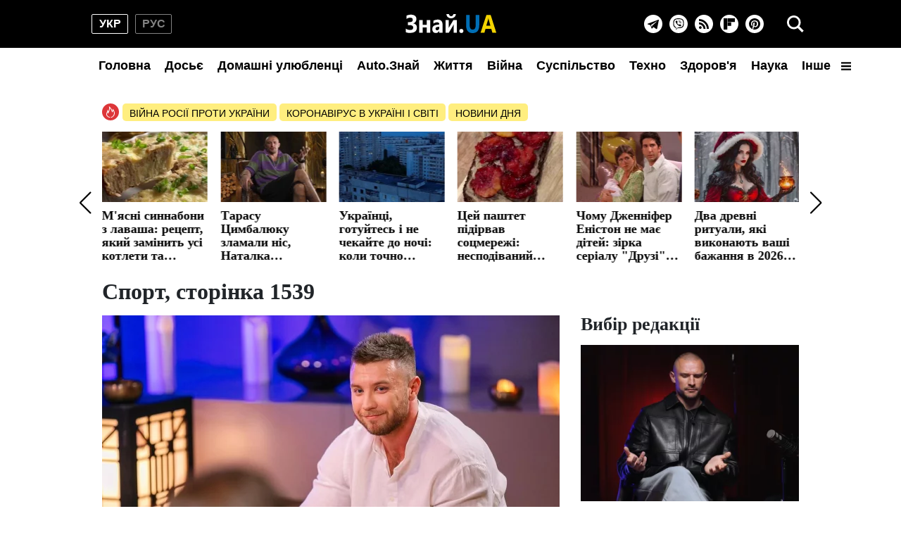

--- FILE ---
content_type: text/html; charset=UTF-8
request_url: https://sport.znaj.ua/?page=1539
body_size: 44060
content:
<!doctype html>
<html lang="uk">
    <head prefix="og: http://ogp.me/ns# fb: http://ogp.me/ns/fb# article: http://ogp.me/ns/article#">
        <meta charset="utf-8">
        <meta http-equiv="X-UA-Compatible" content="IE=edge">
        <meta name="viewport" content="width=device-width, initial-scale=1, shrink-to-fit=no">
        <title>Спорт: останні новини спорту в Україні та світі страница 1539 - ЗНАЙ ЮА</title>
        <link rel="dns-prefetch" href="https://aixcdn.com">
<link rel="dns-prefetch" href="https://cdn.ampproject.org">
<link rel="dns-prefetch" href="https://adservice.google.com">
<link rel="dns-prefetch" href="https://adservice.google.com.ua">
<link rel="dns-prefetch" href="https://www.google-analytics.com">
<link rel="dns-prefetch" href="https://pagead2.googlesyndication.com">
<link rel="dns-prefetch" href="https://googleads.g.doubleclick.net">

        <style>@charset "UTF-8";.swiper-button-next,.swiper-button-prev{--swiper-navigation-size:32px}.swiper-button-black{--swiper-navigation-color:#000}*,:after,:before{box-sizing:border-box}html{-webkit-text-size-adjust:100%;-webkit-tap-highlight-color:rgba(0,0,0,0);font-family:sans-serif;line-height:1.15}article,aside,figcaption,figure,footer,header,main,nav,section{display:block}body{background-color:#fff;color:#212529;font-family:-apple-system,BlinkMacSystemFont,Segoe UI,Roboto,Helvetica Neue,Arial,Noto Sans,Liberation Sans,sans-serif,Apple Color Emoji,Segoe UI Emoji,Segoe UI Symbol,Noto Color Emoji;font-size:1rem;font-weight:400;line-height:1.6;margin:0;text-align:left}[tabindex="-1"]:focus:not(:focus-visible){outline:0!important}hr{box-sizing:content-box;height:0;overflow:visible}h1,h2,h3,h4,h5,h6{margin-bottom:.5rem;margin-top:0}p{margin-bottom:1rem;margin-top:0}abbr[title]{border-bottom:0;cursor:help;text-decoration:underline;-webkit-text-decoration:underline dotted;text-decoration:underline dotted;-webkit-text-decoration-skip-ink:none;text-decoration-skip-ink:none}address{font-style:normal;line-height:inherit}address,dl,ol,ul{margin-bottom:1rem}dl,ol,ul{margin-top:0}ol ol,ol ul,ul ol,ul ul{margin-bottom:0}dt{font-weight:700}dd{margin-bottom:.5rem;margin-left:0}blockquote{margin:0 0 1rem}b,strong{font-weight:bolder}small{font-size:80%}sub,sup{font-size:75%;line-height:0;position:relative;vertical-align:baseline}sub{bottom:-.25em}sup{top:-.5em}a{background-color:transparent;color:#007bff;text-decoration:none}a:hover{color:#0056b3;text-decoration:underline}a:not([href]):not([class]),a:not([href]):not([class]):hover{color:inherit;text-decoration:none}code,pre{font-family:SFMono-Regular,Menlo,Monaco,Consolas,Liberation Mono,Courier New,monospace;font-size:1em}pre{-ms-overflow-style:scrollbar;margin-bottom:1rem;margin-top:0;overflow:auto}figure{margin:0 0 1rem}img{border-style:none}img,svg{vertical-align:middle}svg{overflow:hidden}table{border-collapse:collapse}caption{caption-side:bottom;color:#6c757d;padding-bottom:.75rem;padding-top:.75rem;text-align:left}th{text-align:inherit;text-align:-webkit-match-parent}label{display:inline-block;margin-bottom:.5rem}button{border-radius:0}button:focus:not(:focus-visible){outline:0}button,input,select,textarea{font-family:inherit;font-size:inherit;line-height:inherit;margin:0}button,input{overflow:visible}button,select{text-transform:none}[role=button]{cursor:pointer}select{word-wrap:normal}[type=button],[type=reset],[type=submit],button{-webkit-appearance:button}[type=button]:not(:disabled),[type=reset]:not(:disabled),[type=submit]:not(:disabled),button:not(:disabled){cursor:pointer}[type=button]::-moz-focus-inner,[type=reset]::-moz-focus-inner,[type=submit]::-moz-focus-inner,button::-moz-focus-inner{border-style:none;padding:0}input[type=checkbox],input[type=radio]{box-sizing:border-box;padding:0}textarea{overflow:auto;resize:vertical}fieldset{border:0;margin:0;min-width:0;padding:0}legend{color:inherit;display:block;font-size:1.5rem;line-height:inherit;margin-bottom:.5rem;max-width:100%;padding:0;white-space:normal;width:100%}progress{vertical-align:baseline}[type=number]::-webkit-inner-spin-button,[type=number]::-webkit-outer-spin-button{height:auto}[type=search]{-webkit-appearance:none;outline-offset:-2px}[type=search]::-webkit-search-decoration{-webkit-appearance:none}template{display:none}[hidden]{display:none!important}.container{margin-left:auto;margin-right:auto;padding-left:15px;padding-right:15px;width:100%}@media (min-width:992px){.container{max-width:1020px}}.row{display:flex;flex-wrap:wrap;margin-left:-15px;margin-right:-15px}.col-12,.col-4,.col-6,.col-lg-12,.col-lg-3,.col-lg-4,.col-lg-6,.col-lg-8,.col-lg-9,.col-md,.col-md-12,.col-md-3,.col-md-4,.col-md-6,.col-md-8,.col-sm-12{padding-left:15px;padding-right:15px;position:relative;width:100%}.col-4{flex:0 0 33.33333333%;max-width:33.33333333%}.col-6{flex:0 0 50%;max-width:50%}.col-12{flex:0 0 100%;max-width:100%}@media (min-width:576px){.col-sm-12{flex:0 0 100%;max-width:100%}}@media (min-width:768px){.col-md{flex-basis:0;flex-grow:1;max-width:100%}.col-md-3{flex:0 0 25%;max-width:25%}.col-md-4{flex:0 0 33.33333333%;max-width:33.33333333%}.col-md-6{flex:0 0 50%;max-width:50%}.col-md-8{flex:0 0 66.66666667%;max-width:66.66666667%}.col-md-12{flex:0 0 100%;max-width:100%}}@media (min-width:992px){.col-lg-3{flex:0 0 25%;max-width:25%}.col-lg-4{flex:0 0 33.33333333%;max-width:33.33333333%}.col-lg-6{flex:0 0 50%;max-width:50%}.col-lg-8{flex:0 0 66.66666667%;max-width:66.66666667%}.col-lg-9{flex:0 0 75%;max-width:75%}.col-lg-12{flex:0 0 100%;max-width:100%}}.form-control{background-clip:padding-box;background-color:#fff;border:1px solid #ced4da;border-radius:.25rem;color:#495057;display:block;font-size:1rem;font-weight:400;height:calc(1.6em + .75rem + 2px);line-height:1.6;padding:.375rem .75rem;transition:border-color .15s ease-in-out,box-shadow .15s ease-in-out;width:100%}@media (prefers-reduced-motion:reduce){.form-control{transition:none}}.form-control::-ms-expand{background-color:transparent;border:0}.form-control:focus{background-color:#fff;border-color:#80bdff;box-shadow:0 0 0 .2rem rgba(0,123,255,.25);color:#495057;outline:0}.form-control::-moz-placeholder{color:#6c757d;opacity:1}.form-control::placeholder{color:#6c757d;opacity:1}.form-control:disabled{background-color:#e9ecef;opacity:1}input[type=date].form-control,input[type=month].form-control,input[type=time].form-control{-webkit-appearance:none;-moz-appearance:none;appearance:none}select.form-control:-moz-focusring{color:transparent;text-shadow:0 0 0 #495057}select.form-control:focus::-ms-value{background-color:#fff;color:#495057}select.form-control[multiple],select.form-control[size],textarea.form-control{height:auto}.form-group{margin-bottom:1rem}.form-inline{align-items:center;display:flex;flex-flow:row wrap}@media (min-width:576px){.form-inline label{justify-content:center}.form-inline .form-group,.form-inline label{align-items:center;display:flex;margin-bottom:0}.form-inline .form-group{flex:0 0 auto;flex-flow:row wrap}.form-inline .form-control{display:inline-block;vertical-align:middle;width:auto}.form-inline .input-group{width:auto}}.pagination{border-radius:.25rem;display:flex;list-style:none;padding-left:0}.page-link{background-color:#fff;border:1px solid #dee2e6;color:#007bff;display:block;line-height:1.25;margin-left:-1px;padding:.5rem .75rem;position:relative}.page-link:hover{background-color:#e9ecef;border-color:#dee2e6;color:#0056b3;text-decoration:none;z-index:2}.page-link:focus{box-shadow:0 0 0 .2rem rgba(0,123,255,.25);outline:0;z-index:3}.page-item:first-child .page-link{border-bottom-left-radius:.25rem;border-top-left-radius:.25rem;margin-left:0}.page-item:last-child .page-link{border-bottom-right-radius:.25rem;border-top-right-radius:.25rem}.page-item.active .page-link{background-color:#007bff;border-color:#007bff;color:#fff;z-index:3}.page-item.disabled .page-link{background-color:#fff;border-color:#dee2e6;color:#6c757d;cursor:auto;pointer-events:none}.border{border:1px solid #dee2e6!important}.clearfix:after{clear:both;content:"";display:block}.d-none{display:none!important}.flex-wrap{flex-wrap:wrap!important}.overflow-hidden{overflow:hidden!important}.sr-only{clip:rect(0,0,0,0);border:0;height:1px;margin:-1px;overflow:hidden;padding:0;position:absolute;white-space:nowrap;width:1px}.text-right{text-align:right!important}.text-center{text-align:center!important}.text-capitalize{text-transform:capitalize!important}.text-muted{color:#6c757d!important}.visible{visibility:visible!important}.responsive-image{position:relative}.responsive-image .responsive-figure,.responsive-image img{display:block;height:100%;left:0;position:absolute;top:0;width:100%}.responsive-image .responsive-figure iframe{height:100%;width:100%}body{font-family:Arial,Helvetica,sans-serif;overflow-y:scroll;padding-top:132px}@media (min-width:992px){body{padding-top:132px}}@media (max-width:991px){body{padding-top:60px}main{max-width:100vw;overflow:hidden}}@media (min-width:992px){main .container{padding-top:15px;width:1020px}}a{font-weight:400}a:hover{text-decoration:none}@media (min-width:992px){.h2,.h3{font-family:Georgia,Times,Times New Roman,serif;font-weight:700}}.ai-placement.no-indent{margin-bottom:0}.h3{display:block;font-size:26px;line-height:1;margin-bottom:16px}@media (min-width:992px){.m-time{display:none}}@media (max-width:991px){.d-time,.right-column{display:none}.m-time:before{background-image:url(/icons/svg/time.svg);background-size:contain;content:"";height:14px;left:-18px;margin-right:4px;position:absolute;top:0;width:14px}}@media (min-width:992px){nav{background-color:#000;height:118px;left:0;position:fixed;right:0;top:0;z-index:1001}nav:before{background-color:#fff;bottom:0;content:"";height:50px;left:0;position:absolute;right:0}nav .nav--hamburger{display:none}nav .container{display:flex;flex-direction:row;flex-wrap:wrap;justify-content:center;padding:0;position:relative}nav .nav--lang-switcher{align-items:center;display:flex;justify-content:flex-start;left:0;position:absolute;top:20px}nav .nav--lang-switcher .nav--lang-item{align-items:center;border:1px solid #828282;border-radius:2px;color:#828282;display:flex;font-weight:700;height:28px;justify-content:center;line-height:1;text-transform:uppercase;width:52px}nav .nav--lang-switcher .nav--lang-item:first-child{margin-right:10px}nav .nav--lang-switcher .nav--lang-item:hover{opacity:.7}nav .nav--lang-switcher .nav--lang-item.active{border-color:#fff;color:#fff}nav .nav--lang-switcher .nav--lang-item.active:hover{cursor:auto;opacity:1}nav .nav--logotype{align-items:center;display:flex;flex:0 1 167px;height:68px;position:relative}nav .nav--logotype svg{z-index:2}nav .nav--social-links{align-items:center;display:flex;flex-direction:row;height:26px;position:absolute;right:60px;top:21px}nav .nav--social-links a{align-items:center;background-color:#fff;border-radius:100%;display:flex;flex:0 0 26px;height:26px;justify-content:center;margin:0 5px;width:26px}nav .nav--social-links a svg{display:block;height:16px;width:16px}nav .nav--social-links a.rss svg{height:14px;width:14px}nav .nav--social-links a:hover svg{fill:#fff}nav .nav--social-links a:hover.fb{background-color:#3b5998}nav .nav--social-links a:hover.telegram{background-color:#08c}nav .nav--social-links a:hover.viber{background-color:#7c519b}nav .nav--social-links a:hover.rss{background-color:#f26522}nav .nav--social-links a:hover.instagram{background:radial-gradient(37.59px at 1.83% 90.83%,#fed576 0,#f47133 26.34%,#bc3081 60.91%,#4c63d2 100%)}nav .nav--social-links a:hover.flipboard{background:#e12828}nav .nav--social-links a:hover.pinterest{background:#c8232c}nav .nav--menu{align-items:center;background-color:#fff;display:flex;flex-direction:row;height:50px;justify-content:space-between;list-style:none;margin:0;padding:0;width:1020px;z-index:2}nav .nav--menu--lang-switcher,nav .nav--menu--social-links{display:none}nav .nav--menu .nav-item{height:50px;width:100%}nav .nav--menu .nav-item.active .nav-link{color:#fff}nav .nav--menu .nav-item .nav-link{color:#000;display:block;font-size:18px;font-weight:700;line-height:50px;padding-left:10px;padding-right:10px;text-align:center;white-space:nowrap}nav .nav--menu .dropdown{position:relative}nav .nav--menu .dropdown-toggle svg{height:14px;margin-left:10px;width:14px}nav .nav--menu .dropdown-menu{background-color:#fff;border:1px solid #828282;border-radius:5px;display:none;flex-direction:row;flex-wrap:wrap;left:-250px;padding:2px 0;position:absolute;top:48px;width:500px}nav .nav--menu .dropdown-menu a{align-items:center;color:#000;display:flex;font-weight:700;height:30px;padding:0 10px;white-space:nowrap;width:50%}nav .nav--menu .dropdown-menu a:hover{color:#5c5c5c}nav .nav--menu .dropdown:hover{cursor:pointer}nav .nav--menu .dropdown:hover .dropdown-menu{display:flex}nav .nav--search{align-items:center;background:none;border:none;display:flex;height:40px;justify-content:center;outline:0;padding:0;position:absolute;right:0;top:14px;width:40px}nav .nav--search .i-close{display:none}nav .nav--search-popup{align-items:center;display:none;height:calc(100vh - 50px);justify-content:center;position:relative;top:-50px;z-index:1002}nav .nav--search-popup:before{background-color:rgba(0,0,0,.95);bottom:0;content:"";height:100%;left:0;position:fixed;right:0;top:68px;width:100%}nav .nav--search-popup .form-search{display:flex;justify-content:center;margin:0 auto;max-width:700px;padding:10px 0 20px;position:relative}nav .nav--search-popup .form-search input{background:#000;border:1px solid #828282;color:#fff;height:60px;outline:0;padding-right:45px;width:700px}nav .nav--search-popup .form-search input::-webkit-search-cancel-button{display:none}nav .nav--search-popup .form-search .btn-search-submit{background:none;border:none;position:absolute;right:5px;top:26px}}.nav-box{overflow:hidden}.nav-box .nav--menu{display:flex}.nav-box .nav--hamburger .i-menu{display:none}.nav-box .nav--hamburger .i-close{display:block}.search-box{overflow:hidden}.search-box .nav--search-popup{display:flex}.search-box .nav--search .i-search{display:none}.search-box .nav--search .i-close{display:block}@media (max-width:991px){nav{background-color:#000;left:0;position:fixed;right:0;top:0;width:100vw;z-index:1001}nav .container{align-items:center;display:flex;height:45px;justify-content:center;padding:0}nav .nav--logotype{display:block;height:34px;position:relative;width:166px}nav .nav--logotype svg{position:relative;z-index:2}nav .nav--lang-switcher,nav .nav--menu,nav .nav--search-popup,nav .nav--social-links{display:none}nav .nav--search-popup{align-items:center;background-color:rgba(0,0,0,.95);bottom:0;justify-content:center;left:0;position:fixed;right:0;top:45px}nav .nav--search-popup .form-search{display:flex;flex-direction:row;padding:0 20px;width:100%}nav .nav--search-popup .form-search input{border:none;border-radius:0;height:45px}nav .nav--search-popup .form-search .btn-search-submit{align-items:center;background:none;border:none;display:flex;height:45px;justify-content:center;margin-left:15px;padding:0;width:45px}nav .nav--menu{align-content:flex-start;background-color:#1a1919;bottom:0;flex-direction:row;flex-wrap:wrap;height:calc(100vh - 45px);left:0;list-style:none;overflow-y:scroll;padding:20px 20px 150px;position:fixed;right:0;top:45px}nav .nav--menu--lang-switcher{align-items:center;display:flex;justify-content:flex-start;margin-bottom:20px;width:100%}nav .nav--menu--lang-switcher .nav--lang-item{align-items:center;border:1px solid #828282;border-radius:2px;color:#828282;display:flex;font-weight:700;height:28px;justify-content:center;line-height:1;text-transform:uppercase;width:52px}nav .nav--menu--lang-switcher .nav--lang-item:first-child{margin-right:10px}nav .nav--menu--lang-switcher .nav--lang-item:hover{opacity:.7}nav .nav--menu--lang-switcher .nav--lang-item.active{border-color:#fff;color:#fff}nav .nav--menu--lang-switcher .nav--lang-item.active:hover{cursor:auto;opacity:1}nav .nav--menu .nav-item{align-items:center;display:flex;flex:0 0 50%}nav .nav--menu .nav-item.active{background:none}nav .nav--menu .nav-item .nav-link{color:#888;display:block;font-size:20px;text-decoration:none}nav .nav--menu .nav-item.dropdown{flex:0 0 100%}nav .nav--menu .nav-item.dropdown .dropdown-toggle{display:none}nav .nav--menu .nav-item.dropdown .dropdown-menu{align-items:center;display:flex;flex-direction:row;flex-wrap:wrap}nav .nav--menu .nav-item.dropdown .dropdown-menu a{color:#888;flex:0 0 50%;font-size:20px;text-decoration:none}nav .nav--menu .nav-item.dropdown .dropdown-menu a.active{background:none}nav .nav--menu--social-links{display:flex;flex-direction:row;flex-wrap:wrap;margin-top:20px}nav .nav--menu--social-links a{align-items:center;border:2px solid #fff;border-radius:100%;color:#fff;display:flex;height:44px;justify-content:center;margin-bottom:10px;margin-right:10px;text-decoration:none;width:44px}nav .nav--menu--social-links a svg{fill:#fff}nav .nav--hamburger,nav .nav--search{align-items:center;background:none;border:none;display:flex;height:45px;justify-content:center;padding:0;position:absolute;top:0;width:45px}nav .nav--hamburger .i-close,nav .nav--search .i-close{display:none}nav .nav--search{left:0}nav .nav--hamburger{right:0}}.footer{background-color:#000;position:relative;z-index:1000}@media (min-width:992px){.footer{padding:50px 0}.footer .container{display:flex;flex-direction:row}.footer .container .footer-left{flex:0 0 50%}.footer .container .footer-left .footer-privacy{color:#828282;font-size:14px;line-height:14px;text-align:justify}.footer .container .footer-left .footer-logotype{width:167px}.footer .container .footer-left .footer-logotype svg{display:block;height:34px;width:167px}.footer .container .footer-left .footer-logotype p{color:#fff;font-size:12px}.footer .container .footer-right{align-items:center;display:flex;flex:0 0 50%;flex-direction:column;justify-content:center}.footer .container .footer-right .footer-social-links{display:flex;flex-direction:row;flex-wrap:wrap;margin-bottom:20px;width:200px}.footer .container .footer-right .footer-social-links a{align-items:center;background-color:hsla(0,0%,100%,.7);border-radius:100%;color:#000;display:flex;font-size:20px;height:40px;justify-content:center;margin:5px;width:40px}}@media (max-width:991px){.footer{padding:30px 0}.footer .container,.footer .container .footer-left{display:flex;flex-direction:column-reverse}.footer .container .footer-left{align-items:center;justify-content:center}.footer .container .footer-left .footer-privacy{color:#828282;font-size:14px;line-height:14px;text-align:justify}.footer .container .footer-left .footer-logotype{height:53px;margin-bottom:15px;width:167px}.footer .container .footer-left .footer-logotype a,.footer .container .footer-left .footer-logotype svg{display:block;height:34px;width:167px}.footer .container .footer-left .footer-logotype p{color:#fff;font-size:12px;margin:0;text-align:center}.footer .container .footer-right{align-items:center;display:flex;flex-direction:column;justify-content:center;margin-bottom:40px}.footer .container .footer-right .footer-social-links{display:flex;flex-direction:row;flex-wrap:wrap;margin-bottom:40px}.footer .container .footer-right .footer-social-links a{align-items:center;background-color:hsla(0,0%,100%,.7);border-radius:100%;color:#000;display:flex;font-size:20px;height:40px;justify-content:center;margin:5px 4px;width:40px}}.footer-internal-links{display:flex}@media (min-width:992px){.footer-internal-links{flex-direction:row;margin-bottom:20px}}@media (max-width:991px){.footer-internal-links{flex-direction:column;width:100%}}.footer-internal-links a{color:#828282;font-size:14px}@media (min-width:992px){.footer-internal-links a{margin-right:20px}}@media (max-width:991px){.footer-internal-links a{display:block;margin-bottom:10px}}.b-trends{display:flex;flex-direction:row;height:25px;margin-bottom:15px;width:100%}.b-trends--icon{height:25px;width:25px}.b-trends--icon svg{display:block}.b-trends--items{align-items:center;display:flex;overflow:hidden;text-overflow:ellipsis;white-space:nowrap}@media (max-width:991px){.b-trends--items{overflow-x:scroll}}.b-trends a{background-color:#ffee7f;border-radius:5px;color:#000;display:block;font-size:14px;height:25px;margin-left:4px;padding:3px 10px;text-transform:uppercase}.b-trends a:hover{background-color:#ffde00;cursor:pointer;text-shadow:0 0 .3px #333,0 0 .3px #333}.b-card{display:block;margin-bottom:16px}@media (min-width:992px){.b-card .b-card--image{position:relative}.b-card .responsive-image{height:0}}.b-card h4{color:#000}.b-card time{position:relative;z-index:3}.b-card:hover h4{color:#424040}.b-card--md .b-card--image{height:0;padding-bottom:71.43%;position:relative}@media (min-width:992px){.b-card--md .b-card--image:before{background:linear-gradient(180deg,hsla(0,0%,100%,0),rgba(0,0,0,.6));bottom:0;content:"";height:40px;left:0;position:absolute;right:0;width:100%;z-index:2}}.b-card--md .b-card--image img{bottom:0;height:100%;left:0;position:absolute;right:0;top:0;width:100%}.b-card--md h4{color:#000;font-family:Georgia,Times,Times New Roman,serif;font-weight:700}@media (min-width:992px){.b-card--md{width:350px}.b-card--md .b-card--image:after{bottom:0;content:"";height:4px;left:0;position:absolute;right:0;z-index:3}.b-card--md time{bottom:10px;color:#fff;font-size:14px;font-weight:700;left:10px;position:absolute}.b-card--md h4{-webkit-line-clamp:3;-webkit-box-orient:vertical;display:-webkit-box;font-size:21px;line-height:24px;margin:0;overflow:hidden;padding-top:5px;text-overflow:ellipsis}}@media (max-width:991px){.b-card--md{text-align:right}.b-card--md h4{font-size:18px;font-weight:700;line-height:22px;margin-bottom:5px;text-align:left}.b-card--md time{color:#5c5c5c;font-size:14px;line-height:1;text-align:right}}.b-card--sm{display:flex;flex-direction:column}@media (min-width:992px){.b-card--sm{width:235px}.b-card--sm h4{-webkit-line-clamp:3;-webkit-box-orient:vertical;display:-webkit-box;font-size:18px;line-height:21px;margin:0;overflow:hidden;text-overflow:ellipsis}}.b-card--sm .responsive-image{padding-bottom:76.6%}.b-card--sm h4{font-family:Georgia,Times,Times New Roman,serif;font-weight:700}.b-card--sm .b-card--caption{display:flex;flex-direction:row;font-size:14px;height:14px;justify-content:space-between;line-height:1;margin-top:5px}.b-card--sm .b-card--caption time{color:#818181;font-weight:700}.b-card--sm .b-card--caption span{color:#000}@media (min-width:992px){.b-card--xs{display:flex;flex-direction:row;height:100px;width:350px}.b-card--xs .b-card--image{position:relative}.b-card--xs .b-card--image:before{display:none}.b-card--xs .b-card--image:after{bottom:0;content:"";height:4px;left:0;position:absolute;right:0;z-index:3}.b-card--xs .b-card--caption{flex:1}.b-card--xs .b-card--caption h4{-webkit-line-clamp:4;-webkit-box-orient:vertical;display:-webkit-box;font-family:Georgia,Times,Times New Roman,serif;font-size:16px;line-height:19px;margin:0;overflow:hidden;text-overflow:ellipsis}.b-card--xs .b-card--caption time{font-weight:700}}@media (max-width:991px){.b-card--xs{display:flex;flex-direction:row}.b-card--xs .b-card--caption{align-items:flex-end;display:flex;flex:1;flex-direction:column;justify-content:space-between}.b-card--xs .b-card--caption h4{-webkit-line-clamp:4;-webkit-box-orient:vertical;display:block;display:-webkit-box;font-size:16px;font-weight:400;line-height:1.2;margin-bottom:0;overflow:hidden;text-overflow:ellipsis;width:100%}.b-card--xs .b-card--caption time:before{background-image:url(/icons/svg/time.svg);background-size:contain;content:"";height:14px;left:-18px;margin-right:4px;position:absolute;top:0;width:14px}}.b-card--xs .b-card--image{flex:0 0 150px;height:100px;margin-right:10px;width:150px}.b-card--xs .b-card--image img{display:block;height:100px;width:150px}.b-card--xs time{color:#5c5c5c;font-size:14px;line-height:1}.btn--read-more{align-items:center;border:1px solid #000;border-radius:2px;color:#000;display:flex;font-size:18px;font-weight:400;height:40px;justify-content:center;margin:20px auto 40px;width:230px}.btn--read-more:hover{color:#424040}@media (min-width:992px){.main-news{display:none}}@media (max-width:991px){.main-news .b-card{position:relative}.main-news .b-card:before{background:linear-gradient(180deg,rgba(0,0,0,.6),hsla(0,0%,100%,0));bottom:0;content:"";height:100%;left:0;position:absolute;right:0;top:0;width:100%;z-index:2}.main-news .b-card .responsive-image{padding-bottom:71.43%}.main-news .b-card h4{color:#fff;font-size:18px;font-weight:700;left:10px;line-height:22px;position:absolute;top:10px;width:80%;z-index:2}.main-news .b-card:nth-child(odd) h4{left:auto;right:10px;text-align:right}}@media (min-width:992px){.f-col-wrap{display:flex;flex-flow:column wrap;height:464px;justify-content:space-between;margin-bottom:30px}.f-col-wrap.press-release{height:auto}}.top-slider{margin-bottom:16px;position:relative}@media (min-width:992px){.top-slider{height:186px}.top-slider .swiper-slide{display:block}.top-slider .swiper-slide img{display:block;height:100px;width:150px}.top-slider .swiper-slide h4{-webkit-line-clamp:4;-webkit-box-orient:vertical;color:#000;display:-webkit-box;font-family:Georgia,Times,Times New Roman,serif;font-size:18px;font-weight:700;line-height:19px;margin-bottom:0;overflow:hidden;padding-top:10px;text-overflow:ellipsis}.top-slider .swiper-slide:hover h4{color:#424242}.top-slider .swiper-button-next,.top-slider .swiper-button-prev{background-size:35%;height:48px;width:48px}.top-slider .swiper-button-prev{left:-48px}.top-slider .swiper-button-next{right:-48px}}@media (max-width:991px){.top-slider .swiper-slide{height:0;padding-bottom:71.43%;position:relative}.top-slider .swiper-slide:before{background:linear-gradient(180deg,rgba(0,0,0,.6),hsla(0,0%,100%,0));content:"";z-index:2}.top-slider .swiper-slide img,.top-slider .swiper-slide:before{bottom:0;height:100%;left:0;position:absolute;right:0;top:0;width:100%}.top-slider .swiper-slide img{display:block}.top-slider .swiper-slide h4{color:#fff;font-size:18px;font-weight:700;left:10px;line-height:22px;position:absolute;top:10px;width:80%;z-index:2}.top-slider .swiper-button-next,.top-slider .swiper-button-prev{background-color:hsla(0,0%,100%,.5);background-size:40%;height:48px;width:48px}.top-slider .swiper-button-prev{left:0}.top-slider .swiper-button-next{right:0}}@media (min-width:992px){.swiper.main-slider{height:535px;margin-bottom:32px}.swiper.main-slider .swiper-slide{display:block}.swiper.main-slider .swiper-slide:hover h4{color:#424242}.swiper.main-slider .swiper-slide--image{height:400px;position:relative;width:735px}.swiper.main-slider .swiper-slide--image img{display:block;height:400px;width:735px}.swiper.main-slider .swiper-slide--image .label{position:absolute;right:10px;top:10px}.swiper.main-slider .swiper-slide--image time{bottom:12px;color:#eaf0f7;font-size:14px;font-weight:700;line-height:1;position:absolute;right:10px}.swiper.main-slider .swiper-slide--title{background-color:#fafafa;color:#000;height:135px;padding:10px 30px}.swiper.main-slider .swiper-slide--title h4{font-family:Georgia,Times,Times New Roman,serif;font-size:30px;line-height:32px;margin-bottom:15px}.swiper.main-slider .swiper-slide--title h4,.swiper.main-slider .swiper-slide--title h5{-webkit-line-clamp:2;-webkit-box-orient:vertical;display:-webkit-box;overflow:hidden;text-overflow:ellipsis}.swiper.main-slider .swiper-slide--title h5{font-size:18px;font-weight:400;line-height:1;margin-bottom:0}.swiper.main-slider .swiper-pagination{bottom:auto;left:50%;top:370px;transform:translateX(-50%)}.swiper.main-slider .swiper-pagination .swiper-pagination-bullet{background-color:transparent;border:2px solid #fff;border-radius:100%;height:20px;margin:0 4px;opacity:1;width:20px}.swiper.main-slider .swiper-pagination .swiper-pagination-bullet.swiper-pagination-bullet-active{background-color:#fff}.swiper.main-slider .swiper-button-next,.swiper.main-slider .swiper-button-prev{align-items:center;background-color:hsla(0,0%,100%,.24);background-size:40%;display:flex;height:53px;justify-content:center;margin:0;outline:0;top:176px;width:51px}.swiper.main-slider .swiper-button-prev{left:0}.swiper.main-slider .swiper-button-next{right:0}}@media (max-width:991px){.swiper.main-slider{display:none}}@media (min-width:992px){.news-feed{background-color:#f7f7f7;margin-left:-15px;margin-right:-15px;padding:10px}}.news-feed .b-card{margin-bottom:20px}.news-feed .b-card h4{font-weight:400}.news-feed .b-card--bold h4{font-weight:700}@media (min-width:992px){.news-feed .b-card .b-card--image{display:none}.news-feed .b-card .b-card--caption{display:flex;flex-direction:row}.news-feed .b-card .b-card--caption h4{font-size:16px;line-height:22px;padding-left:16px;word-break:break-word}.news-feed .b-card .b-card--caption time{color:#cc3131;font-weight:700}}@media (max-width:991px){.news-feed .b-card{display:flex;flex-direction:row}.news-feed .b-card .b-card--image{flex:0 0 150px;height:100px;margin-right:10px;width:150px}.news-feed .b-card .b-card--image img{display:block;flex:0 0 150px;height:100px;width:150px}.news-feed .b-card .b-card--caption{align-items:flex-end;display:flex;flex:1;flex-direction:column-reverse;justify-content:space-between}.news-feed .b-card .b-card--caption h4{display:block;font-size:16px;line-height:1.2;margin-bottom:4px;width:100%}.news-feed .b-card .b-card--caption time{color:#5c5c5c;font-size:14px;line-height:1}}@media (min-width:992px){.sport-news{background-color:#181818;border-top:11px solid #00a53c;padding:20px 0}.sport-news .c-title{color:#fff;display:block;font-family:Georgia,Times,Times New Roman,serif;font-size:26px;font-weight:700;line-height:1;margin-bottom:20px}.sport-news .b-card:hover .b-card--caption h4,.sport-news .b-card:hover h4{color:#9e9e9e}.sport-news .b-card--lg{height:400px;margin-bottom:30px;position:relative;width:650px}.sport-news .b-card--lg img{display:block;height:400px;width:650px}.sport-news .b-card--lg .b-card--caption{bottom:0;color:#fff;left:0;padding:10px 15px;position:absolute;right:0;z-index:3}.sport-news .b-card--lg .b-card--caption h4{color:#fff;font-family:Georgia,Times,Times New Roman,serif;font-size:24px;line-height:28px}.sport-news .b-card--lg .b-card--caption time{font-size:14px;line-height:1}.sport-news .b-card--md{margin-bottom:30px;position:relative;width:310px}.sport-news .b-card--md .b-card--image{height:220px;width:310px}.sport-news .b-card--md .b-card--image img{display:block;height:220px;width:310px}.sport-news .b-card--md h4{color:#fff;font-size:18px}.sport-news .b-card--md .b-card--caption{left:10px;position:absolute;top:190px;z-index:2}.sport-news .b-card--md .b-card--caption time{position:static}.sport-news .b-card--sm{width:197px}.sport-news .b-card--sm .b-card--image{height:180px;width:197px}.sport-news .b-card--sm .b-card--image img{display:block;height:180px;width:197px}.sport-news .b-card--sm h4{color:#fff;font-size:16px;margin-top:10px}}@media (max-width:991px){.sport-news .b-card{margin-bottom:16px}.sport-news .b-card--image{height:0;padding-bottom:71.43%;position:relative}.sport-news .b-card--image img{bottom:0;height:100%;left:0;position:absolute;right:0;top:0;width:100%}.sport-news .b-card h4{font-family:Georgia,Times,Times New Roman,serif;font-size:18px;font-weight:700;line-height:22px;margin-bottom:5px}.sport-news .b-card .b-card--caption{align-items:flex-end;display:flex;flex-direction:column}.sport-news .b-card time{color:#5c5c5c;font-size:14px;font-weight:400;line-height:1;position:relative}.sport-news .b-card time:before{background-image:url(/icons/svg/time.svg);background-size:contain;content:"";height:14px;left:-18px;margin-right:4px;position:absolute;top:0;width:14px}}@media (min-width:992px){.sport-news .btn--read-more{border-color:#fff;color:#fff}.sport-news .btn--read-more:hover{color:#9e9e9e}.showbiz-news{border-top:11px solid #b868c6;padding:20px 0}.showbiz-news .c-title{display:block;font-family:Georgia,Times,Times New Roman,serif;font-size:26px;font-weight:700;line-height:1;margin-bottom:20px}.showbiz-news .b-card:hover h4{color:#9e9e9e}.showbiz-news .b-card--image-vertical{height:500px;position:relative;width:225px}.showbiz-news .b-card--image-vertical img{display:block;height:500px;width:225px}.showbiz-news .b-card--image-vertical .b-card--caption{bottom:0;display:flex;flex-direction:column;justify-content:flex-end;left:0;position:absolute;right:0;top:0}.showbiz-news .b-card--image-horizontal{height:225px;margin-bottom:25px;position:relative;width:450px}.showbiz-news .b-card--image-horizontal img{display:block;height:225px;width:450px}.showbiz-news .b-card--image-horizontal .b-card--caption{bottom:0;display:flex;flex-direction:column;justify-content:space-between;left:0;position:absolute;right:0;top:0}.showbiz-news .b-card--image-square{height:250px;position:relative;width:210px}.showbiz-news .b-card--image-square img{display:block;height:250px;width:210px}.showbiz-news .b-card--image-square .b-card--caption{bottom:0;display:flex;flex-direction:column;justify-content:space-between;left:0;position:absolute;right:0;top:0}.showbiz-news .b-card .b-card--caption{padding:10px;z-index:2}.showbiz-news .b-card h4{color:#fff;font-family:Georgia,Times,Times New Roman,serif;font-size:20px;line-height:22px;margin-bottom:20px}.showbiz-news .b-card time{color:#fff;font-size:14px;font-weight:700;line-height:1}}@media (max-width:991px){.showbiz-news .row{margin-left:0;margin-right:0}.showbiz-news .row>[class*=col-]{padding-left:0;padding-right:0}.showbiz-news .b-card{margin-bottom:16px}.showbiz-news .b-card--image{height:0;padding-bottom:71.43%;position:relative}.showbiz-news .b-card--image img{bottom:0;height:100%;left:0;position:absolute;right:0;top:0;width:100%}.showbiz-news .b-card h4{font-family:Georgia,Times,Times New Roman,serif;font-size:18px;font-weight:700;line-height:22px;margin-bottom:5px}.showbiz-news .b-card .b-card--caption{align-items:flex-end;display:flex;flex-direction:column}.showbiz-news .b-card time{color:#5c5c5c;font-size:14px;font-weight:400;line-height:1;position:relative}.showbiz-news .b-card time:before{background-image:url(/icons/svg/time.svg);background-size:contain;content:"";height:14px;left:-18px;margin-right:4px;position:absolute;top:0;width:14px}}.category-news .category-title{font-family:Georgia,Times,Times New Roman,serif;font-size:26px;font-weight:700;line-height:28px;margin-bottom:20px}@media (min-width:992px){.category-news .b-card--large .b-card--image{height:0;padding-bottom:60%;position:relative}.category-news .b-card--large .b-card--image img{bottom:0;height:100%;left:0;position:absolute;right:0;top:0;width:100%}.category-news .b-card--large .b-card--caption{align-items:flex-end;display:flex;flex:1;flex-direction:column;padding:5px 10px}.category-news .b-card--large .b-card--caption h4{font-family:Georgia,Times,Times New Roman,serif;font-size:24px;line-height:26px;margin-bottom:15px;width:100%}.category-news .b-card--large .b-card--caption h5{color:#000;font-size:18px;font-weight:400;line-height:22px;margin-bottom:15px;width:100%}.category-news .b-card--small{display:flex;flex-direction:row;width:100%}.category-news .b-card--small .b-card--image{flex:0 0 225px;height:180px;margin-right:20px;width:225px}.category-news .b-card--small .b-card--image img{display:block;height:180px;width:225px}.category-news .b-card--small .b-card--caption{align-items:flex-end;display:flex;flex:1;flex-direction:column;padding-right:10px}.category-news .b-card--small .b-card--caption h4{font-family:Georgia,Times,Times New Roman,serif;font-size:21px;line-height:22px;margin-bottom:15px;width:100%}.category-news .b-card--small .b-card--caption h5{color:#000;font-size:18px;font-weight:400;line-height:22px;margin-bottom:15px;width:100%}}@media (max-width:991px){.category-news .b-card--large .b-card--image{height:0;padding-bottom:71%;position:relative}.category-news .b-card--large .b-card--image img{bottom:0;height:100%;left:0;position:absolute;right:0;top:0;width:100%}.category-news .b-card--large .b-card--caption{align-items:flex-end;display:flex;flex:1;flex-direction:column;padding:5px 10px}.category-news .b-card--large .b-card--caption h4{font-family:Georgia,Times,Times New Roman,serif;font-size:18px;line-height:22px;margin-bottom:15px;width:100%}.category-news .b-card--large .b-card--caption h5{display:none}.category-news .b-card--small{display:flex;flex-direction:row;width:100%}.category-news .b-card--small .b-card--image{flex:0 0 150px;height:100px;margin-right:10px;width:150px}.category-news .b-card--small .b-card--image img{display:block;height:100px;width:150px}.category-news .b-card--small .b-card--caption{align-items:flex-end;display:flex;flex:1;flex-direction:column;padding-right:10px}.category-news .b-card--small .b-card--caption h4{font-size:16px;font-weight:400;line-height:19px;margin-bottom:15px;width:100%}.category-news .b-card--small .b-card--caption h5{display:none}}.category-news time{color:#5c5c5c;font-size:14px;line-height:1;position:relative}.media--news{display:flex}.media--news .b-card--image{height:0;padding-bottom:71.24%;position:relative}.media--news .b-card--image img{bottom:0;height:100%;left:0;position:absolute;right:0;top:0;width:100%}.media--news .b-card time{color:#5c5c5c;font-size:14px;line-height:1;position:relative}.media--news .b-card time:before{background-image:url(/icons/svg/time.svg);background-size:contain;content:"";height:14px;left:-18px;margin-right:4px;position:absolute;top:0;width:14px}@media (min-width:992px){.media--news{flex-direction:row;flex-wrap:wrap;justify-content:space-between}.media--news .b-card{width:32%}.media--news .b-card--caption{align-items:flex-end;display:flex;flex-direction:column}.media--news .b-card--caption h4{font-family:Georgia,Times,Times New Roman,serif;font-size:18px;line-height:21px;margin-top:5px;width:100%}}@media (max-width:991px){.media--news{flex-direction:column}.media--news .b-card--caption{align-items:flex-end;display:flex;flex-direction:column}.media--news .b-card--caption h4{font-family:Georgia,Times,Times New Roman,serif;font-size:18px;line-height:21px;margin-top:5px}}.pagination{margin-bottom:50px;margin-top:50px}@media (min-width:992px){.pagination{justify-content:center}.pagination .page-link{border:1px solid;border-radius:.25rem;color:#000}.pagination .page-link:focus{box-shadow:none}.pagination .page-item{margin:0 10px}.pagination .page-item:nth-child(4),.pagination .page-item:nth-child(5),.pagination .page-item:nth-child(6),.pagination .page-item:nth-child(7),.pagination .page-item:nth-child(8),.pagination .page-item:nth-child(9){display:none}.pagination .page-item.active .page-link{background-color:#dfdfdf;border-color:#000;color:#000}.pagination .page-item .page-link{color:#000;outline:0}}@media (max-width:991px){.pagination{display:flex;justify-content:center;justify-content:flex-start;list-style:none;overflow-x:scroll;padding-left:0}.pagination .page-item{margin:0 10px}.pagination .page-link{background-color:#fff;border:1px solid;border-radius:.25rem;color:#000;display:block;line-height:1.25;margin-left:-1px;padding:.5rem .75rem;position:relative}.pagination .page-link:focus{box-shadow:none}.pagination .page-item:nth-child(6),.pagination .page-item:nth-child(7),.pagination .page-item:nth-child(8),.pagination .page-item:nth-child(9){display:none}.pagination .page-item.active .page-link{background-color:#7d7d7d;color:#fff}.pagination .page-item .page-link{color:#000;outline:0}}@media (min-width:992px){.right-column .sticky-box{position:sticky;top:135px}.right-column .c-title{display:block;font-family:Georgia,Times,Times New Roman,serif;font-size:26px;font-weight:700;line-height:1;padding:0 0 10px}.right-column .news-feed{background:none;margin:0;padding:0}.right-column .b-editor-choice .b-card{display:block;margin-bottom:16px}.right-column .b-editor-choice .b-card--image{height:222px;width:310px}.right-column .b-editor-choice .b-card--image img{display:block;height:222px;width:310px}.right-column .b-editor-choice .b-card--caption{align-items:flex-end;display:flex;flex-direction:column}.right-column .b-editor-choice .b-card--caption h4{font-family:Georgia,Times,Times New Roman,serif;font-size:19px;line-height:22px;margin:5px 0}.right-column .b-editor-choice .b-card--caption time{color:#5c5c5c;font-size:14px;line-height:1;position:relative}.right-column .b-editor-choice .b-card--caption time:before{background-image:url(/icons/svg/time.svg);background-size:contain;content:"";height:14px;left:-18px;margin-right:4px;position:absolute;top:0;width:14px}.right-column .b-popular-news .b-card{display:flex;flex-direction:row}.right-column .b-popular-news .b-card .b-card--image{flex:0 0 150px;height:100px;margin-right:10px;width:150px}.right-column .b-popular-news .b-card .b-card--image img{display:block;height:100px;width:150px}.right-column .b-popular-news .b-card .b-card--caption{align-items:flex-start;flex:1}.right-column .b-popular-news .b-card .b-card--caption h4{-webkit-line-clamp:5;-webkit-box-orient:vertical;display:-webkit-box;font-family:Georgia,Times,Times New Roman,serif;font-size:16px;line-height:19px;margin:0;overflow:hidden;text-overflow:ellipsis}}.b-popular-articles{border-bottom:1px solid #d7d7d7;border-top:1px solid #d7d7d7;margin:15px 0;padding-bottom:20px;position:relative}.b-popular-articles span{color:#202124;display:block;font-family:Georgia,Times,Times New Roman,serif;font-size:14px;font-weight:700;letter-spacing:1.5px;line-height:1.57143;padding:10px 15px;text-transform:uppercase}.b-popular-articles .swiper-wrapper{align-items:center}.b-popular-articles .swiper-slide{align-items:center;display:flex;flex-direction:row}@media (min-width:992px){.b-popular-articles .swiper-slide img{display:block;height:50px;width:80px}}@media (max-width:991px){.b-popular-articles .swiper-slide img{display:none}}.b-popular-articles .swiper-slide h5{line-heint:1.2;-webkit-line-clamp:3;-webkit-box-orient:vertical;color:#202124;display:-webkit-box;font-size:17px;font-weight:700;margin:0;overflow:hidden;padding:0 10px;text-overflow:ellipsis}.b-popular-articles .swiper-button-next,.b-popular-articles .swiper-button-prev{background-color:hsla(0,0%,100%,.9);background-size:15px;border-radius:4px;bottom:20px;box-shadow:0 2px 4px 0 rgba(0,0,0,.12);height:auto;margin:0;outline:0;top:0;width:40px}.b-popular-articles .swiper-button-prev{left:0}.b-popular-articles .swiper-button-next{right:0}.b__title--error-404{font-size:36px;margin:50px 0;text-align:center}.contacts main{padding:50px 0}.contacts h1{font-family:Georgia,Times,Times New Roman,serif;margin-bottom:25px}.contacts .b__contacts--right{display:flex;flex-direction:column;font-size:18px;justify-content:center}.contacts .b__contacts--right p{margin-bottom:0}.contacts .b__contacts--right address a{color:#000;display:block}.contacts .b__contacts--right address a[href^=mailto]{color:#337ab7}.ai-placement{margin-bottom:15px;margin-top:15px}@media (min-width:992px){.ai-placement{overflow:hidden}.ai-placement.ai-top{min-height:180px;overflow:hidden}}.getadv{text-align:center}.b-related-post{display:flex}@media (min-width:992px){.b-related-post{flex-direction:row;flex-wrap:wrap;justify-content:space-between}}@media (max-width:991px){.b-related-post{flex-direction:column}}.b-related-post .b-card--lg{margin-bottom:16px;width:100%}.b-related-post .b-card--lg .b-card--image{height:0;padding-bottom:60.9%;position:relative}.b-related-post .b-card--lg .b-card--image img{bottom:0;height:100%;left:0;position:absolute;right:0;top:0;width:100%}.b-related-post .b-card--lg .b-card--caption{align-items:flex-end;display:flex;flex-direction:column}.b-related-post .b-card--lg .b-card--caption h4{font-family:Georgia,Times,Times New Roman,serif;font-size:21px;line-height:22px;margin:5px 0;width:100%}@media (min-width:992px){.b-related-post .b-card--lg .b-card--caption h5{color:#000;font-size:18px;font-weight:400;line-height:22px;margin-bottom:15px;width:100%}}@media (max-width:991px){.b-related-post .b-card--lg .b-card--caption h5{display:none}}.b-related-post .b-card--lg .b-card--caption time{bottom:0;color:#5c5c5c;font-size:14px;left:0;line-height:1;position:relative}@media (min-width:992px){.b-related-post .b-card--md{flex:1}.b-related-post .b-card--md:last-child{margin-left:10px}}.b-related-post .b-card--md .b-card--image{height:0;padding-bottom:75%;position:relative}.b-related-post .b-card--md .b-card--image img{bottom:0;height:100%;left:0;position:absolute;right:0;top:0;width:100%}.b-related-post .b-card--md .b-card--image .label{left:10px;position:absolute;top:10px}.b-related-post .b-card--md .b-card--caption{align-items:flex-end;display:flex;flex-direction:column}.b-related-post .b-card--md .b-card--caption h4{font-family:Georgia,Times,Times New Roman,serif;font-size:21px;line-height:22px;margin:5px 0;width:100%}.b-related-post .b-card--md .b-card--caption time{bottom:0;color:#5c5c5c;font-size:14px;left:0;line-height:1;position:relative}.search .c-title{display:block;font-family:Georgia,Times,Times New Roman,serif;font-size:26px;font-weight:700;line-height:1;margin-bottom:20px}.search .form-search{display:flex;flex-direction:row}.dossier .c-title,.tag .c-title{display:block;font-family:Georgia,Times,Times New Roman,serif;font-size:26px;font-weight:700;line-height:1;margin-bottom:20px}.privacy-policy{backface-visibility:hidden;background-color:#fafafa;display:none;flex-direction:row;justify-content:center;left:0;position:fixed;right:0;z-index:11}@media (min-width:992px){.privacy-policy{bottom:0;flex-direction:row;padding-bottom:5px;padding-top:5px}}@media (max-width:991px){.privacy-policy{flex-direction:column;padding:10px;text-align:justify;top:45px}}.privacy-policy p{font-size:14px;margin:0}.privacy-policy p a{color:#0b3e6f;text-decoration:underline}.privacy-policy button{background:none;background-color:#008100;border:none;border-radius:3px;color:#fff;font-size:14px}@media (min-width:992px){.privacy-policy button{margin-left:20px}}@media (max-width:991px){.privacy-policy button{display:block;margin:10px auto 0;padding:5px 15px;width:150px}}.editors-team{display:flex}.editors-team h1{display:flex;font-family:Georgia,Times,Times New Roman,serif;justify-content:center;margin-bottom:30px;width:100%}@media (min-width:992px){.editors-team{flex-direction:row;flex-wrap:wrap;justify-content:center}}@media (max-width:991px){.editors-team{flex-direction:column}}.editors-team .b-editor{align-items:center;background-color:#e6e6e6;border-radius:10px;display:flex;flex-direction:column;padding:15px}@media (min-width:992px){.editors-team .b-editor{flex:0 0 23%;margin:9px}}@media (max-width:991px){.editors-team .b-editor{margin-bottom:20px}}.editors-team .b-editor--img{border:1px solid #e4e4e4;border-radius:100%;height:100px;margin-bottom:15px;overflow:hidden;position:relative;width:100px}.editors-team .b-editor--img img{display:block;height:100px;width:100px}.editors-team .b-editor h4{display:block;font-size:18px;line-height:1;margin-bottom:0;text-align:center}.editors-team .b-editor h5{color:#4d4d4d;display:block;font-size:14px;margin-bottom:0;text-align:center}.subscribe-in-article{align-items:center;display:flex;margin-bottom:15px;margin-top:15px;padding:15px}@media (min-width:992px){.subscribe-in-article{background-color:#f7f7f7;flex-direction:row;justify-content:space-around;padding:15px 0}}@media (max-width:991px){.subscribe-in-article{background-color:#fff;flex-direction:column;justify-content:center;margin-left:-15px;margin-right:-15px;padding:15px}}.subscribe-in-article p{line-height:1}@media (min-width:992px){.subscribe-in-article p{flex:0 0 60%;margin:0;text-align:center}}@media (max-width:991px){.subscribe-in-article p{font-size:19px;margin-bottom:15px;text-align:center}}.subscribe-in-article a{align-items:center;background-color:#665cac;color:#fff;display:flex;flex-direction:row;font-size:18px;font-weight:400;justify-content:center;width:200px}@media (min-width:992px){.subscribe-in-article a{height:50px}}@media (max-width:991px){.subscribe-in-article a{height:40px}}.subscribe-in-article a svg{display:block;margin-right:15px}.author-info{background-color:#e8e8e8;border-radius:15px;display:flex;margin-bottom:20px;padding:15px}@media (min-width:992px){.author-info{flex-direction:row}}@media (max-width:991px){.author-info{align-items:center;flex-direction:column}}.author-info .author-image{border-radius:15px;height:150px;overflow:hidden;width:150px}@media (min-width:992px){.author-info .author-image{flex:0 0 150px;margin-right:15px}}@media (max-width:991px){.author-info .author-image{margin-bottom:15px}}.author-info .author-image img{display:block}.author-info .author-name{font-size:23px;line-height:1;margin:0 0 10px}@media (max-width:991px){.author-info .author-name{text-align:center}}.author-info .author-position{font-size:15px;line-height:1}@media (min-width:992px){.author-info .author-position{margin-bottom:10px}}@media (max-width:991px){.author-info .author-position{text-align:center}}.author-info .author-links{display:flex;flex-direction:row}@media (min-width:992px){.author-info .author-links{margin-bottom:10px}}@media (max-width:991px){.author-info .author-links{justify-content:center;margin:20px 0}}.author-info .author-links a{background-color:#fff;background-repeat:no-repeat;background-size:contain;display:block;overflow:hidden}@media (min-width:992px){.author-info .author-links a{border-radius:3px;height:24px;margin-right:10px;width:24px}}@media (max-width:991px){.author-info .author-links a{border-radius:10px;height:36px;margin:0 10px;width:36px}}.author-info .author-links .fb{background-image:url(/img/social-media/fb.png)}.author-info .author-links .tw{background-image:url(/img/social-media/tw.png)}.author-info .author-links .linkedin{background-image:url(/img/social-media/linkedin.png)}.author-info .author-links .instagram{background-image:url(/img/social-media/instagram.png)}.author-info .author-description{font-size:14px;line-height:18px}@media (max-width:991px){.author-info .author-description{text-align:justify}}.c-title-category{display:block;font-family:Georgia,Times,Times New Roman,serif;font-size:26px;font-weight:700;line-height:1;padding:0 0 10px}.b__category-news{background-color:#fafafa;padding:5px}.b_post a{color:#000;display:block}.b_post h4{font-family:Georgia,Times,Times New Roman,serif;font-weight:700}.b_post--image-sm{display:flex}.b_post--image-sm .b_post--media{padding-left:20px}.b_post--image-sm .b_post--media h4{font-size:22px;margin-bottom:15px}.b_post--image-sm .b_post--media .b_post--date{justify-content:flex-end}.news-feed h1{font-family:Georgia,Times,Times New Roman,serif;font-weight:700;margin-bottom:25px}.news-feed .sticky-box{z-index:10}article{position:relative}@media (min-width:992px){article{font-size:21px;font-weight:400;line-height:33px;padding:15px}}@media (max-width:991px){article{background-color:#fafafa;font-family:Georgia,Times,Times New Roman,serif;font-size:16px;line-height:21px;padding:17px 15px}}@media (min-width:992px){article .sticky-box{height:0;margin-left:-60px;position:sticky;top:132px}article .b_share-buttons-sticky{display:flex;flex-direction:column;width:40px}article .b_share-buttons-sticky a{align-items:center;display:flex;height:40px;justify-content:center;width:40px}article .b_share-buttons-sticky a:hover{opacity:.8}article .b_share-buttons-sticky a svg{fill:#fff;height:40px}article .b_share-buttons-sticky a.facebook{background-color:#3b5998}article .b_share-buttons-sticky a.telegram{background-color:#08c}article .b_share-buttons-sticky a.telegram svg{width:25px}article .b_share-buttons-sticky a.viber{background-color:#7c519b}article .b_share-buttons-sticky a.viber svg{width:20px}article .b_share-buttons-sticky a.whatsup{background-color:#57bb63}article .b_share-buttons-sticky a.messenger{background-color:#1eafe5}article .b_share-buttons-sticky a.mail{background-color:#b868c6}article .b_share-buttons-sticky a.twitter{background-color:#47a1eb}article .b_share-buttons-sticky a.btn-more{background-color:#000;cursor:pointer;position:relative}article .b_share-buttons-sticky a.btn-more:before{color:#fff;content:"…";font-size:40px;line-height:19px;padding-bottom:21px}article .b_share-buttons-sticky.opened .btn-more:after,article .b_share-buttons-sticky.opened .btn-more:before{background-color:#fff;content:" ";height:26px;left:18px;position:absolute;top:auto;width:3px}article .b_share-buttons-sticky.opened .btn-more:before{transform:rotate(45deg)}article .b_share-buttons-sticky.opened .btn-more:after{transform:rotate(-45deg)}article .b_share-buttons-sticky.opened .icons-more{display:block}article .b_share-buttons-sticky .icons-more{display:none}article .b_share-buttons-sticky .icons-more svg{width:24px}}@media (max-width:991px){article .b_share-buttons-sticky{display:none}}@media (min-width:992px){article header{background-color:#f7f7f7;padding:15px}}@media (max-width:991px){article header{margin-bottom:10px}}article header .article-header-top{display:flex;flex-direction:row;justify-content:space-between;margin-bottom:15px}article header .article-header-top .b_breadcrumbs{align-items:center;display:flex;flex-direction:row;height:20px;line-height:20px;list-style:none;margin:0}@media (min-width:992px){article header .article-header-top .b_breadcrumbs{font-size:16px;padding:0}}@media (max-width:991px){article header .article-header-top .b_breadcrumbs{font-size:14px;padding:3px 0 0;width:50%}}article header .article-header-top .b_breadcrumbs li{line-height:normal}article header .article-header-top .b_breadcrumbs li:first-child{display:flex;flex-direction:row}article header .article-header-top .b_breadcrumbs li:first-child:after{color:#000;content:">";display:block;padding:0 4px}@media (max-width:991px){article header .article-header-top .b_breadcrumbs li span{-webkit-line-clamp:1;-webkit-box-orient:vertical;display:-webkit-box;overflow:hidden;text-overflow:ellipsis}}article header .article-header-top .b_breadcrumbs a{color:#0b3e6f;font-weight:400}article header .article-header-top .b_breadcrumbs .active a{color:#777}article header .article-header-top .article-lng-switcher{align-items:center;background-color:#fded8e;color:#000;display:flex;height:20px;text-transform:uppercase}article header .article-header-top .article-lng-switcher a{color:#000;display:block;font-weight:400;line-height:20px;padding-top:2px}@media (min-width:992px){article header .article-header-top .article-lng-switcher a{font-size:14px;padding-left:10px;padding-right:10px}article header .article-header-top .article-lng-switcher a:hover{text-shadow:0 0 .2px #333,0 0 .2px #333}}@media (max-width:991px){article header .article-header-top .article-lng-switcher a{font-size:12px;padding-left:5px;padding-right:5px}}@media (min-width:992px){article header h1{font-family:Georgia,Times,Times New Roman,serif;font-size:36px;font-weight:400;line-height:109%;margin-bottom:15px}}@media (max-width:991px){article header h1{font-size:18px;font-weight:700;line-height:22px;margin:0 0 10px}}@media (min-width:992px){article header .article-lead{font-size:20px;font-style:italic;font-weight:400;line-height:140.2%;margin-bottom:15px}}@media (max-width:991px){article header .article-lead{margin-bottom:10px;margin-top:10px}}article .article-components{justify-content:space-between}article .article-components,article .article-components .article-author{display:flex;flex-direction:row;height:36px}article .article-components .article-author .author-img--box{border-radius:100%;height:36px;margin-right:10px;overflow:hidden;width:36px}article .article-components .article-author .author-img--box img{display:block;height:36px;width:36px}article .article-components .article-author .author-name{display:flex;flex-direction:column;font-size:15px;height:36px;justify-content:space-around;line-height:1}article .article-components .right{display:flex;flex-direction:column;justify-content:center}article .article-components .right span.label{align-items:center;display:flex;font-weight:400;height:20px;justify-content:center;line-height:1;padding:0}article .article-components .right time{font-size:14px;line-height:1}@media (min-width:992px){article .article-image{margin:0 0 20px;position:relative}article .article-image.main figcaption{display:none}article .article-image figure{margin:0}article .article-image figure:before{background:linear-gradient(180deg,hsla(0,0%,100%,0),rgba(0,0,0,.6));bottom:0;content:"";height:60px;left:0;position:absolute;right:0;width:100%;z-index:2}article .article-image .article-info{align-items:flex-end;bottom:15px;display:flex;flex-direction:row;left:20px;position:absolute;right:20px;z-index:3}article .article-image .article-info .article--date{color:#fff;font-size:14px;font-weight:700;height:15px;line-height:106.2%;position:relative}article .article-image .article-info .b_share-buttons{display:flex;flex-direction:row;margin-left:auto}article .article-image .article-info .b_share-buttons a{align-items:center;background-color:#fff;border-radius:100%;display:flex;height:30px;justify-content:center;margin:0 5px;width:30px}article .article-image .article-info .b_share-buttons a:hover svg{fill:#fff}article .article-image .article-info .b_share-buttons a svg{fill:#000;display:block}article .article-image .article-info .b_share-buttons a.facebook svg{height:18px;width:18px}article .article-image .article-info .b_share-buttons a.facebook:hover{background-color:#3b5998}article .article-image .article-info .b_share-buttons a.telegram{padding-right:2px}article .article-image .article-info .b_share-buttons a.telegram svg{color:red;height:18px;width:18px}article .article-image .article-info .b_share-buttons a.telegram:hover{background-color:#08c}article .article-image .article-info .b_share-buttons a.viber{padding-right:2px}article .article-image .article-info .b_share-buttons a.viber svg{height:16px;width:16px}article .article-image .article-info .b_share-buttons a.viber:hover{background-color:#7c519b}}@media (max-width:991px){article .article-image .article-info{display:none}}article a{color:#006eb5;font-weight:700}article p{margin-bottom:10px}article iframe,article img{max-width:100%}article figure{margin:20px auto;text-align:center}article figure .responsive-image{margin:0 auto}@media (max-width:991px){article figure .image-title{font-size:14px;line-height:1;padding-top:6px}}article blockquote{border-left:5px solid #eee;font-size:17.5px;margin:0 0 20px;padding:10px 20px;word-break:break-word}article blockquote p{line-height:26px}article blockquote span{display:block;font-size:14px;text-align:right}article .article-gallery{margin:20px auto}article .article-gallery .swiper-button-next,article .article-gallery .swiper-button-prev{align-items:center;background-color:hsla(0,0%,100%,.24);display:flex;height:53px;justify-content:center;outline:0;width:51px}article .article-gallery .swiper-button-next span,article .article-gallery .swiper-button-prev span{color:#000;display:block;font-size:30px;font-weight:700}article .article-gallery .title{font-size:14px}article .image-description{background-color:#fafafa;font-size:14px}article .article-embed{margin-bottom:15px}article .article-embed video{bottom:0;height:100%;left:0;max-height:100%;max-width:100%;position:absolute;right:0;top:0;width:100%}article .article-embed.embed-giphy video{height:100%;width:100%}article .article-embed.embed-twitter iframe{margin-left:auto;margin-right:auto}article .article-embed.embed-facebook{text-align:center}@media (max-width:991px){article .article-embed.embed-facebook .fb-post span{width:100%!important}}article .embed-youtube{margin-bottom:20px;margin-top:20px}@media (min-width:992px){article footer .tags-cloud{display:flex;flex-direction:row;flex-wrap:wrap;margin-bottom:15px;margin-top:15px}article footer .tags-cloud span{display:block;font-weight:700;padding-right:10px}article footer .tags-cloud a{align-items:center;background:hsla(0,0%,77%,.15);border:1px solid #000;border-radius:6px;color:#000;display:flex;font-size:18px;font-style:italic;font-weight:400;margin:0 5px 10px;padding:0 10px}article footer .tags-cloud a:hover{background-color:hsla(0,0%,77%,.5)}}@media (max-width:991px){article footer .tags-cloud{margin:15px 0}article footer .tags-cloud a{font-weight:400}}@media (min-width:992px){article footer .b_share-buttons{display:none}}@media (max-width:991px){article footer .b_share-buttons{display:flex;flex-direction:row;margin:15px 0}article footer .b_share-buttons a{align-items:center;border-radius:4px;color:#fff;display:flex;font-size:26px;height:40px;justify-content:center;width:40px}article footer .b_share-buttons a svg{fill:#fff}article footer .b_share-buttons a.facebook{background-color:#3b5998;margin-right:20px}article footer .b_share-buttons a.telegram{background-color:#38a5e0;margin-right:20px}article footer .b_share-buttons a.telegram svg{height:28px;width:28px}article footer .b_share-buttons a.viber{background-color:#7b519e}}article .today-link{border-bottom:1px solid #006eb5;color:#212529;font-weight:400;outline:16px solid hsla(56,30%,72%,0)}article .today-link:hover{background:hsla(56,30%,72%,.16);border-width:3px;outline:3px solid hsla(56,30%,72%,.16)}article .b-popular-article{background-color:#000;background-position:50%;background-repeat:no-repeat;background-size:cover;margin:0 auto 15px;padding-bottom:40px;position:relative;text-align:left}@media (min-width:992px){article .b-popular-article{width:620px}}@media (max-width:991px){article .b-popular-article{margin-left:-15px;margin-right:-15px}article .b-popular-article:before{background-color:rgba(0,0,0,.6);bottom:0;content:"";height:100%;left:0;position:absolute;right:0;top:0;width:100%}}article .b-popular-article .h2{color:#fff;display:block;font-size:21px;padding:20px 20px 20px 40px;position:relative}@media (max-width:991px){article .b-popular-article .h2{font-size:22px;font-weight:700}}article .b-popular-article .h2:after{animation:lower 10s linear infinite;background-color:red;border-radius:100%;content:"";height:10px;left:20px;position:absolute;text-shadow:0 0 80px red,0 0 30px #b22222,0 0 6px darkred;top:28px;width:10px}@keyframes lower{0%,12%,18.999%,23%,31.999%,37%,44.999%,46%,49.999%,51%,58.999%,61%,68.999%,71%,85.999%,96%,to{opacity:.99;text-shadow:0 0 80px red,0 0 30px #b22222,0 0 6px darkred}19%,22.99%,32%,36.999%,45%,45.999%,50%,50.99%,59%,60.999%,69%,70.999%,86%,95.999%{opacity:.4;text-shadow:none}}article .b-popular-article--inner{display:flex;flex-direction:column;justify-content:space-around;padding:0 20px;position:relative}article .b-popular-article--inner a{align-items:center;border-bottom:1px solid transparent;color:#fff;display:flex;font-size:18px;font-weight:400;line-height:1.2;margin:0 0 15px}article .b-popular-article--inner a:hover{border-bottom:1px solid #fff}article .b-popular-article--inner a:before{background:#fff;content:"";font-size:10px;height:7px;margin-right:15px;min-width:7px;transform:rotate(45deg);width:7px}article .b-popular-article--more{border-bottom:1px solid #fff;bottom:10px;color:#fff;font-size:18px;font-weight:400;line-height:1;position:absolute;right:20px}article .b-popular-article--more:hover{border-color:#888;color:#888}.article-gallery{background-color:#fafafa;height:650px;position:relative}.article-gallery .figure{align-items:center;display:flex;height:650px;justify-content:center}.article-gallery .capture{background-color:hsla(0,0%,90%,.8);bottom:0;left:0;padding:5px 10px;position:absolute;right:0}span.label-category{background-color:#639;color:#fff;font-size:14px;font-weight:700;height:30px;padding:5px 15px 3px;text-transform:uppercase;z-index:10}span.label-aktualno{background-color:#00a9b4}span.label-grosi,span.label-interview,span.label-politics,span.label-super{background-color:#1467e5}span.label-show-business,span.label-society,span.label-techno{background-color:#9600b4}span.label-popcorn,span.label-star,span.label-time{background-color:#ff1e00}span.label-food,span.label-zdorovya{background-color:#00a53c}a.label{font-size:12px;font-weight:700;line-height:20px;text-transform:uppercase}a.label-aktualno,a.label-life{color:#00a9b4}a.label-grosi,a.label-interview,a.label-politics,a.label-super{color:#1467e5}a.label-show-business,a.label-society,a.label-techno{color:#9600b4}a.label-breaking,a.label-popcorn,a.label-time{color:#ff1e00}a.label-food,a.label-zdorovya{color:#00a53c}.c-main.c-title,.c-main.nav-item.active,.c-super.c-title,.c-super.nav-item.active{background-color:#296eb0}.c-main.nav-item:hover .nav-link,.c-super.nav-item:hover .nav-link{color:#296eb0}.c-dossier.c-title,.c-dossier.dropdown-item.active,.c-dossier.nav-item.active{background-color:#a66224}.c-dossier.dropdown-item:hover,.c-dossier.nav-item:hover .nav-link{color:#a66224}.c-dossier .b-card--image:after{background-color:#a66224}.c-grosi.c-title,.c-grosi.dropdown-item.active,.c-grosi.nav-item.active{background-color:#932b0a}.c-grosi.dropdown-item:hover,.c-grosi.nav-item:hover .nav-link{color:#932b0a}.c-grosi .b-card--image:after{background-color:#932b0a}.c-zk.c-title,.c-zk.dropdown-item.active,.c-zk.nav-item.active{background-color:#b868c6}.c-zk.dropdown-item:hover,.c-zk.nav-item:hover .nav-link{color:#b868c6}.c-zk .b-card--image:after{background-color:#b868c6}.c-life.c-title,.c-life.dropdown-item.active,.c-life.nav-item.active,.c-techno.c-title,.c-techno.dropdown-item.active,.c-techno.nav-item.active{background-color:#5076a3}.c-life.dropdown-item:hover,.c-life.nav-item:hover .nav-link,.c-techno.dropdown-item:hover,.c-techno.nav-item:hover .nav-link{color:#5076a3}.c-life .b-card--image:after,.c-techno .b-card--image:after{background-color:#5076a3}.c-auto.c-title,.c-auto.dropdown-item.active,.c-auto.nav-item.active{background-color:#932b0a}.c-auto.dropdown-item:hover,.c-auto.nav-item:hover .nav-link{color:#932b0a}.c-auto .b-card--image:after{background-color:#932b0a}.c-aktualno.c-title,.c-aktualno.dropdown-item.active,.c-aktualno.nav-item.active,.c-society.c-title,.c-society.dropdown-item.active,.c-society.nav-item.active{background-color:#8924ae}.c-aktualno.dropdown-item:hover,.c-aktualno.nav-item:hover .nav-link,.c-society.dropdown-item:hover,.c-society.nav-item:hover .nav-link{color:#8924ae}.c-aktualno .b-card--image:after,.c-society .b-card--image:after{background-color:#8924ae}.c-food.c-title,.c-food.dropdown-item.active,.c-food.nav-item.active,.c-zdorovya.c-title,.c-zdorovya.dropdown-item.active,.c-zdorovya.nav-item.active{background-color:#49a14a}.c-food.dropdown-item:hover,.c-food.nav-item:hover .nav-link,.c-zdorovya.dropdown-item:hover,.c-zdorovya.nav-item:hover .nav-link{color:#49a14a}.c-food .b-card--image:after,.c-sport.c-title,.c-sport.dropdown-item.active,.c-sport.nav-item.active,.c-zdorovya .b-card--image:after{background-color:#49a14a}.c-sport.dropdown-item:hover,.c-sport.nav-item:hover .nav-link{color:#49a14a}.c-sport .b-card--image:after{background-color:#49a14a}.c-lviv.c-title,.c-lviv.dropdown-item.active,.c-lviv.nav-item.active,.c-time.c-title,.c-time.dropdown-item.active,.c-time.nav-item.active{background-color:#128faa}.c-lviv.dropdown-item:hover,.c-lviv.nav-item:hover .nav-link,.c-time.dropdown-item:hover,.c-time.nav-item:hover .nav-link{color:#128faa}.c-kyiv.c-title,.c-kyiv.dropdown-item.active,.c-kyiv.nav-item.active,.c-lviv .b-card--image:after,.c-time .b-card--image:after{background-color:#128faa}.c-kyiv.dropdown-item:hover,.c-kyiv.nav-item:hover .nav-link{color:#128faa}.c-kharkiv.c-title,.c-kharkiv.dropdown-item.active,.c-kharkiv.nav-item.active,.c-kyiv .b-card--image:after{background-color:#128faa}.c-kharkiv.dropdown-item:hover,.c-kharkiv.nav-item:hover .nav-link{color:#128faa}.c-kharkiv .b-card--image:after{background-color:#128faa}.c-zdorovya.c-title,.c-zdorovya.dropdown-item.active,.c-zdorovya.nav-item.active{background-color:#7db9ff}.c-zdorovya.dropdown-item:hover,.c-zdorovya.nav-item:hover .nav-link{color:#7db9ff}.c-zdorovya .b-card--image:after{background-color:#7db9ff}.c-recepty.c-title,.c-recepty.dropdown-item.active,.c-recepty.nav-item.active{background-color:#ffb054}.c-recepty.dropdown-item:hover,.c-recepty.nav-item:hover .nav-link{color:#ffb054}.c-recepty .b-card--image:after{background-color:#ffb054}.c-popcorn.c-title,.c-popcorn.dropdown-item.active,.c-popcorn.nav-item.active{background-color:#dd3639}.c-popcorn.dropdown-item:hover,.c-popcorn.nav-item:hover .nav-link{color:#dd3639}.c-breaking.c-title,.c-breaking.dropdown-item.active,.c-breaking.nav-item.active,.c-popcorn .b-card--image:after{background-color:#dd3639}.c-breaking.dropdown-item:hover,.c-breaking.nav-item:hover .nav-link{color:#dd3639}.c-breaking .b-card--image:after{background-color:#dd3639}.c-press-release.c-title,.c-press-release.dropdown-item.active,.c-press-release.nav-item.active{background-color:#00b2ff}.c-press-release.dropdown-item:hover,.c-press-release.nav-item:hover .nav-link{color:#00b2ff}.c-press-release .b-card--image:after{background-color:#00b2ff}@media (min-width:992px){.nav-item.active{background-color:#5076a3}}.c-kompromat .b-card--image:after,.c-kompromat.c-title{background-color:#dd3639}@media (min-width:992px){.c-title--blue{color:#337ab7;display:block;font-family:Georgia,Times,Times New Roman,serif;font-size:26px;line-height:1}.c-title--blue,.c-title.category{font-weight:700;margin-bottom:20px}.c-title.category{align-items:center;color:#fff;display:flex;font-size:18px;height:40px;justify-content:center;padding-top:2px;text-transform:uppercase;width:180px}.c-title.category:hover{opacity:.8}.c-title.category.c-recepty{width:240px}.category .c-title{font-family:Georgia,Times,Times New Roman,serif}}@media (max-width:991px){.category .c-title,.home .c-title{background-color:#fafafa;color:#000;display:block;font-size:18px;font-weight:700;line-height:22px;margin:0;padding:15px 10px;text-transform:uppercase}}.dossier h1{font-family:Georgia,Times,Times New Roman,serif}.dossier .b_post--image-xs{display:flex;flex-direction:row;margin-bottom:16px}.dossier .b_post--image-xs .b_post--text{margin-left:10px}.dossier .b_post--image-xs img{display:block;height:100px;width:150px}.dossier article .b__share-buttons a{color:#000;font-size:26px;height:40px;width:40px}.dossier article .b_breadcrumbs{align-items:center;display:flex;flex-direction:row;height:20px;line-height:20px;list-style:none;margin-bottom:10px;padding:0}@media (min-width:992px){.dossier article .b_breadcrumbs{font-size:16px}}@media (max-width:991px){.dossier article .b_breadcrumbs{font-size:14px}}.dossier article .b_breadcrumbs li{line-height:normal}.dossier article .b_breadcrumbs li:first-child{display:flex;flex-direction:row}.dossier article .b_breadcrumbs li:first-child:after{color:#000;content:">";display:block;padding:0 4px}.dossier article .b_breadcrumbs a{color:#0b3e6f;font-weight:400}.dossier article .b_breadcrumbs .active a{color:#777}.toplinks{margin-bottom:25px}.toplinks a{display:block}.anchorH2{position:relative}.anchorH2 div{position:absolute;top:-140px}.alphabet .alphabet-filter{display:flex;flex-wrap:wrap;justify-content:flex-end}.alphabet .alphabet-filter a{background-color:#fafafa;box-shadow:0 0 1px #cacaca;display:block;margin:0 4px 10px;padding:4px 10px}.alphabet .alphabet-filter a:hover{box-shadow:0 0 1px #9b9b9b}.alphabet .alphabet-filter a.selected{box-shadow:0 0 2px #007bff}.alphabet .box-group h3{margin-bottom:15px;position:relative}.alphabet .box-group h3:before{background-color:#000;bottom:0;content:"";display:block;height:1px;left:0;position:absolute;width:100%}.alphabet .box-group.tile h3{font-family:Georgia,Times,Times New Roman,serif}.alphabet .box-group .b_post .b_post--text h4{line-height:1.2;margin-bottom:15px}.alphabet .box-group .b_post .b_post--text span{display:block;line-height:1.2}.election main{padding-left:15px;padding-right:15px}.election h1{font-family:Georgia,Times,Times New Roman,serif;margin-bottom:32px}@media (max-width:991px){.election h1{font-size:24px}}.election h2{display:block;font-family:Georgia,Times,Times New Roman,serif;width:100%}.election .b_post{margin-bottom:32px}.election .b_post:hover a{color:#333}.election .b_post .b_post--text img{display:block;margin:0 auto}.election .b_post .b_post--text h4{font-size:18px}.election .b_post--image-sm{justify-content:space-between}@media (max-width:991px){.election .b_post--image-sm{flex-direction:column}.election .b_post--image-sm a{height:0;padding-bottom:56%;position:relative}.election .b_post--image-sm a img{bottom:0;height:100%;left:0;position:absolute;right:0;top:0;width:100%}}.election .b_post--image-sm .b_post--media{width:100%}.election .b_post--image-sm .b_post--media a{height:auto;padding-bottom:0}.election .b_post--image-sm .b_post--media .b_post--date{justify-content:start}.election p{font-size:16px}.election .b__election-nav{background-color:#f5f5f5;display:flex;justify-content:space-between;margin:32px 0}@media (max-width:991px){.election .b__election-nav{flex-direction:column;width:100%}}.election .b__election-nav a{box-shadow:0 0 .7px #454545;color:#454545;display:block;min-width:165px;padding:4px 10px;text-align:center;text-transform:uppercase;width:100%}.election .b__election-nav a:hover{color:#000}.election .b__election-more{box-shadow:0 0 .7px #454545;color:#454545;display:block;font-size:14px;margin:10px auto 50px;padding:4px 10px;text-align:center;text-transform:uppercase;width:200px}.election .b__election-more:hover{color:#000}.medindex h2{font-family:Georgia,Times,Times New Roman,serif}.medindex .main-med{display:flex;flex-direction:row;flex-wrap:wrap;justify-content:space-evenly}.medindex .main-med a{align-items:center;background-color:#fafafa;border:1px solid #d6d6d6;border-radius:10px;color:#000;display:flex;font-family:Georgia,Times,Times New Roman,serif;justify-content:center;margin-bottom:30px;min-height:200px;padding:25px;text-align:center}@media (min-width:992px){.medindex .main-med a{width:30%}}@media (max-width:991px){.medindex .main-med a{width:100%}}.medindex .main-med a:hover{color:#007bff}.atc h1,.inn-index h1{font-family:Georgia,Times,Times New Roman,serif;margin-bottom:25px}.atc article h2,.inn-index article h2{font-size:24px;margin-bottom:20px}.atc article h3,.inn-index article h3{font-size:18px}.atc article ul,.inn-index article ul{margin-bottom:25px;padding-left:60px}.atc article ul li a,.inn-index article ul li a{display:block}.atc article ul li a:hover,.inn-index article ul li a:hover{text-decoration:underline}.alphabet .b__title{font-size:2.5rem;margin:15px 0 30px}.alphabet .b_post--text h2{color:#000;font-size:18px;margin-bottom:10px;text-transform:none}.alphabet .b_post--text h2:hover{color:#007bff}.alphabet .b_post--text h4{color:#000;font-size:20px;margin-bottom:10px;text-transform:none}.alphabet .b_post--text h4:hover{color:#007bff}.letter-dotted{font-size:28px;margin-bottom:15px;position:relative}.letter-dotted:before{background-image:url("data:image/svg+xml;charset=utf-8,%3Csvg xmlns='http://www.w3.org/2000/svg'%3E%3Cdefs%3E%3Cpattern id='a' patternUnits='userSpaceOnUse' width='4' height='1'%3E%3Cpath stroke='%23000' stroke-width='2' d='M0 0v5'/%3E%3C/pattern%3E%3C/defs%3E%3Crect width='100%25' height='100%25' fill='url(%23a)'/%3E%3C/svg%3E");bottom:0;content:"";display:block;height:1px;left:0;position:absolute;width:100%}.atc--inner{display:flex;flex-direction:row;flex-wrap:wrap;justify-content:space-around;padding-top:30px}.atc--inner .b_post--atc{align-items:center;border:1px solid #a0a0a0;display:flex;margin:0 15px 30px}@media (min-width:992px){.atc--inner .b_post--atc{flex:0 0 465px}}@media (max-width:991px){.atc--inner .b_post--atc{width:100%}}.atc--inner .b_post--atc div{color:#000;padding:25px}.atc--inner .b_post--atc h2{font-size:18px;font-weight:400}.atc--inner .b_post--atc h2 span{font-family:Georgia,Times,Times New Roman,serif;font-size:22px}.atc--inner .b_post--atc:hover{background-color:#fafafa}.atc--inner .b_post--atc:hover h2{color:#007bff}.b__breadcrumbs--med{display:flex;flex-wrap:wrap;list-style:none;padding-left:0}.b__breadcrumbs--med li a{color:#000;padding:0 4px}.b__breadcrumbs--med li a:hover{color:#007bff}.alphabet-filter.alphabet-filter--medical{flex-wrap:wrap}@media (min-width:992px){.alphabet-filter.alphabet-filter--medical{justify-content:flex-start}}@media (max-width:991px){.alphabet-filter.alphabet-filter--medical{justify-content:space-around}}.alphabet-filter.alphabet-filter--medical a{display:block;height:34px;margin:0 10px 10px 0;min-width:34px;text-align:center}.inn h2,.med-category h1{font-family:Georgia,Times,Times New Roman,serif}.med-category--list li a{color:#000;display:block;font-size:24px}.med-category--list li a h2,.med-category--list li a h3{font-size:22px}.med-category--list li a:hover{color:#007bff}.medicament article .article-header{align-items:center;display:flex;flex-direction:row;justify-content:space-between}.medicament article .article-header--text .maker a{line-height:1.5}.medicament article .article-header--image{width:320px}.medicament article .article-body h2{font-size:24px;font-weight:700}.medicament article .article-body .toplinks{width:auto}.medicament article .article-body .toplinks a{line-height:1.5}.medicament article .article-body table{display:block;font-size:14px;font-style:normal;margin:15px 0;overflow-x:scroll;width:100%}.medicament article .article-body table tbody{width:100%}.medicament article .article-body table tbody tr td{padding:2px 10px}.medicament article .article-body table tbody tr td *{font-style:normal}.nts-ad{align-items:center;display:flex;flex-direction:column;justify-content:center;padding-top:15px;position:relative;text-align:center}.nts-ad:before{background-image:url([data-uri]);background-position:0 1px;background-repeat:no-repeat;color:#bdbdbd;content:"Реклама";display:block;font-size:12.2px;left:0;line-height:14px;padding-left:20px;position:absolute;top:0}.nts-ad-h280{min-height:280px}.nts-ad-h100{min-height:100px}.nts-ad-h600{justify-content:flex-start;min-height:600px}@font-face{font-family:swiper-icons;font-style:normal;font-weight:400;src:url("data:application/font-woff;charset=utf-8;base64, [base64]//wADZ2x5ZgAAAywAAADMAAAD2MHtryVoZWFkAAABbAAAADAAAAA2E2+eoWhoZWEAAAGcAAAAHwAAACQC9gDzaG10eAAAAigAAAAZAAAArgJkABFsb2NhAAAC0AAAAFoAAABaFQAUGG1heHAAAAG8AAAAHwAAACAAcABAbmFtZQAAA/gAAAE5AAACXvFdBwlwb3N0AAAFNAAAAGIAAACE5s74hXjaY2BkYGAAYpf5Hu/j+W2+MnAzMYDAzaX6QjD6/4//Bxj5GA8AuRwMYGkAPywL13jaY2BkYGA88P8Agx4j+/8fQDYfA1AEBWgDAIB2BOoAeNpjYGRgYNBh4GdgYgABEMnIABJzYNADCQAACWgAsQB42mNgYfzCOIGBlYGB0YcxjYGBwR1Kf2WQZGhhYGBiYGVmgAFGBiQQkOaawtDAoMBQxXjg/wEGPcYDDA4wNUA2CCgwsAAAO4EL6gAAeNpj2M0gyAACqxgGNWBkZ2D4/wMA+xkDdgAAAHjaY2BgYGaAYBkGRgYQiAHyGMF8FgYHIM3DwMHABGQrMOgyWDLEM1T9/w8UBfEMgLzE////P/5//f/V/xv+r4eaAAeMbAxwIUYmIMHEgKYAYjUcsDAwsLKxc3BycfPw8jEQA/[base64]/uznmfPFBNODM2K7MTQ45YEAZqGP81AmGGcF3iPqOop0r1SPTaTbVkfUe4HXj97wYE+yNwWYxwWu4v1ugWHgo3S1XdZEVqWM7ET0cfnLGxWfkgR42o2PvWrDMBSFj/IHLaF0zKjRgdiVMwScNRAoWUoH78Y2icB/yIY09An6AH2Bdu/UB+yxopYshQiEvnvu0dURgDt8QeC8PDw7Fpji3fEA4z/PEJ6YOB5hKh4dj3EvXhxPqH/SKUY3rJ7srZ4FZnh1PMAtPhwP6fl2PMJMPDgeQ4rY8YT6Gzao0eAEA409DuggmTnFnOcSCiEiLMgxCiTI6Cq5DZUd3Qmp10vO0LaLTd2cjN4fOumlc7lUYbSQcZFkutRG7g6JKZKy0RmdLY680CDnEJ+UMkpFFe1RN7nxdVpXrC4aTtnaurOnYercZg2YVmLN/d/gczfEimrE/fs/bOuq29Zmn8tloORaXgZgGa78yO9/cnXm2BpaGvq25Dv9S4E9+5SIc9PqupJKhYFSSl47+Qcr1mYNAAAAeNptw0cKwkAAAMDZJA8Q7OUJvkLsPfZ6zFVERPy8qHh2YER+3i/BP83vIBLLySsoKimrqKqpa2hp6+jq6RsYGhmbmJqZSy0sraxtbO3sHRydnEMU4uR6yx7JJXveP7WrDycAAAAAAAH//wACeNpjYGRgYOABYhkgZgJCZgZNBkYGLQZtIJsFLMYAAAw3ALgAeNolizEKgDAQBCchRbC2sFER0YD6qVQiBCv/H9ezGI6Z5XBAw8CBK/m5iQQVauVbXLnOrMZv2oLdKFa8Pjuru2hJzGabmOSLzNMzvutpB3N42mNgZGBg4GKQYzBhYMxJLMlj4GBgAYow/P/PAJJhLM6sSoWKfWCAAwDAjgbRAAB42mNgYGBkAIIbCZo5IPrmUn0hGA0AO8EFTQAA") format("woff")}:root{--swiper-theme-color:#007aff}.swiper{display:block;list-style:none;margin-left:auto;margin-right:auto;overflow:hidden;padding:0}.swiper,.swiper-wrapper{position:relative;z-index:1}.swiper-wrapper{box-sizing:content-box;display:flex;height:100%;transform:translateZ(0);transition-property:transform;transition-timing-function:var(--swiper-wrapper-transition-timing-function,initial);width:100%}.swiper-slide{display:block;flex-shrink:0;height:100%;position:relative;transition-property:transform;width:100%}@keyframes swiper-preloader-spin{0%{transform:rotate(0deg)}to{transform:rotate(1turn)}}:root{--swiper-navigation-size:44px}.swiper-button-next,.swiper-button-prev{align-items:center;color:var(--swiper-navigation-color,var(--swiper-theme-color));cursor:pointer;display:flex;height:var(--swiper-navigation-size);justify-content:center;margin-top:calc(0px - var(--swiper-navigation-size)/2);position:absolute;top:var(--swiper-navigation-top-offset,50%);width:calc(var(--swiper-navigation-size)/44*27);z-index:10}.swiper-button-next svg,.swiper-button-prev svg{height:100%;-o-object-fit:contain;object-fit:contain;transform-origin:center;width:100%}.swiper-button-prev{left:var(--swiper-navigation-sides-offset,10px);right:auto}.swiper-button-next:after,.swiper-button-prev:after{font-family:swiper-icons;font-size:var(--swiper-navigation-size);font-variant:normal;letter-spacing:0;line-height:1;text-transform:none!important}.swiper-button-prev:after{content:"prev"}.swiper-button-next{left:auto;right:var(--swiper-navigation-sides-offset,10px)}.swiper-button-next:after{content:"next"}.swiper-pagination{position:absolute;text-align:center;transform:translateZ(0);transition:opacity .3s;z-index:10}.swiper-pagination-bullets-dynamic .swiper-pagination-bullet-active{transform:scale(1)}.swiper-pagination-bullet{background:var(--swiper-pagination-bullet-inactive-color,#000);border-radius:var(--swiper-pagination-bullet-border-radius,50%);display:inline-block;height:var(--swiper-pagination-bullet-height,var(--swiper-pagination-bullet-size,8px));opacity:var(--swiper-pagination-bullet-inactive-opacity,.2);width:var(--swiper-pagination-bullet-width,var(--swiper-pagination-bullet-size,8px))}button.swiper-pagination-bullet{-webkit-appearance:none;-moz-appearance:none;appearance:none;border:none;box-shadow:none;margin:0;padding:0}.swiper-pagination-bullet:only-child{display:none!important}.swiper-pagination-bullet-active{background:var(--swiper-pagination-color,var(--swiper-theme-color));opacity:var(--swiper-pagination-bullet-opacity,1)}
</style>
        <link rel="apple-touch-icon" sizes="57x57" href="https://sport.znaj.ua/icons/apple-icon-57x57.png">
<link rel="apple-touch-icon" sizes="60x60" href="https://sport.znaj.ua/icons/apple-icon-60x60.png">
<link rel="apple-touch-icon" sizes="72x72" href="https://sport.znaj.ua/icons/apple-icon-72x72.png">
<link rel="apple-touch-icon" sizes="76x76" href="https://sport.znaj.ua/icons/apple-icon-76x76.png">
<link rel="apple-touch-icon" sizes="114x114" href="https://sport.znaj.ua/icons/apple-icon-114x114.png">
<link rel="apple-touch-icon" sizes="120x120" href="https://sport.znaj.ua/icons/apple-icon-120x120.png">
<link rel="apple-touch-icon" sizes="144x144" href="https://sport.znaj.ua/icons/apple-icon-144x144.png">
<link rel="apple-touch-icon" sizes="152x152" href="https://sport.znaj.ua/icons/apple-icon-152x152.png">
<link rel="apple-touch-icon" sizes="180x180" href="https://sport.znaj.ua/icons/apple-icon-180x180.png">
<link rel="icon" type="image/png" sizes="192x192"  href="https://sport.znaj.ua/icons/android-icon-192x192.png">
<link rel="icon" type="image/png" sizes="32x32" href="https://sport.znaj.ua/icons/favicon-32x32.png">
<link rel="icon" type="image/png" sizes="96x96" href="https://sport.znaj.ua/icons/favicon-96x96.png">
<link rel="icon" type="image/png" sizes="16x16" href="https://sport.znaj.ua/icons/favicon-16x16.png">
<link rel="manifest" href="/manifest.json">
<meta name="msapplication-TileColor" content="#ffffff">
<meta name="msapplication-TileImage" content="https://sport.znaj.ua/icons/ms-icon-144x144.png">
<meta name="theme-color" content="#000000">        <meta name="description" content="Спорт: останні спортивні новини футболу, тенісу, баскетболу та боксу">
    
    
            <link rel="canonical" href="https://sport.znaj.ua/?page=1539">
    
            <link rel="amphtml" href="https://amp.znaj.ua/sport?page=1539">
    
    
    
                                <meta property="og:url" content="https://sport.znaj.ua/?page=1539">
                                        <meta property="og:site_name" content="znaj.ua">
                                        <meta property="og:type" content="website">
                                        <meta property="og:title" content="znaj.ua">
                                        <meta property="og:description" content="Спорт: останні новини спорту в Україні та світі страница 1539 - ЗНАЙ ЮА">
                                                                                                                                                                                                
                        <meta name="twitter:url" content="https://sport.znaj.ua/?page=1539">
                                <meta name="twitter:title" content="znaj.ua">
                                <meta name="twitter:desctiption" content="Спорт: останні новини спорту в Україні та світі страница 1539 - ЗНАЙ ЮА">
                                            <meta name="twitter:card" content="summary_large_image">
            
        <link rel="alternate" hreflang="uk" href="https://sport.znaj.ua/?page=1539">
    <link rel="alternate" hreflang="ru" href="https://sport.znaj.ua/ru?page=1539">


<link rel="alternate" type="application/rss+xml" title="Znaj.ua" href="https://znaj.ua/feed/rss2.xml">
<link rel="search" type="application/opensearchdescription+xml" title="Znaj.ua" href="https://sport.znaj.ua/opensearch.xml">                <script>
    if(window.self!==window.top){
        document.addEventListener('click', function(){
            window.top.location=window.self.location;
        }, { once: true});
    }
</script>


<script>
    var adsinserter = adsinserter || {};
    adsinserter.tags = ["category","category-sport"];
</script>

<script>window.baseDomain = 'znaj.ua';</script>



        <meta name="msvalidate.01" content="4CBEB3E02C0CD8C81B0ABF7A3D93078C">
<meta name="google-site-verification" content="-sDokMhGChxwDRnCwWdukW884LY_87o0C153LH8K9aM">    </head>
    <body class="category">

                    
            <noscript><iframe src="https://www.googletagmanager.com/ns.html?id=GTM-KVN9RKH"
                          height="0" width="0" style="display:none;visibility:hidden"></iframe></noscript>
        


        <nav>

    <div class="container">

        <div class="nav--lang-switcher">
            <a class="nav--lang-item active"
               href="https://sport.znaj.ua/?page=1539">укр</a>
            <a class="nav--lang-item "
               href="https://sport.znaj.ua/ru?page=1539">рус</a>
        </div>

        
        <a href="https://znaj.ua" class="nav--logotype" title="Znaj.ua">

            <svg xmlns="http://www.w3.org/2000/svg" version="1.1" x="0" y="0" viewBox="0 0 167 34" height="34" width="167" style="enable-background:new 0 0 167 34" xml:space="preserve"><style>.st0{fill:#fcfcfc}</style><path class="st0" d="M19.5 28.6v-5c1.8 1.3 3.9 2 6.2 2 2.8 0 4.3-1.1 4.3-3.4s-1.6-3.5-4.7-3.5h-2.9v-4.3h2.8c2.8 0 4.2-1.1 4.2-3.3 0-2-1.2-3-3.6-3-1.7 0-3.5.6-5.4 1.8V5.3c1.9-1 4.1-1.5 6.4-1.5 2.5 0 4.4.6 5.8 1.7 1.4 1.1 2 2.7 2 4.6 0 1.5-.4 2.8-1.2 3.9-.8 1.1-1.9 1.8-3.3 2.2v.1c1.6.2 2.9.9 3.8 1.9s1.4 2.4 1.4 3.9c0 2.4-.8 4.3-2.4 5.6s-3.9 2-6.8 2c-3 .2-5.1-.2-6.6-1.1zM54.2 29.5h-5V22h-5.6v7.5h-5v-18h5v6.7h5.6v-6.7h5v18zM71.8 29.5h-4.7v-2.6H67c-1.1 2-2.7 3-4.8 3-1.6 0-2.8-.5-3.7-1.5s-1.4-2.3-1.4-4c0-3.5 1.9-5.5 5.6-6l4.4-.7c0-2-1-3-2.9-3s-3.8.6-5.5 1.9v-4.2c.7-.4 1.6-.8 2.9-1.1s2.3-.5 3.3-.5c4.6 0 6.9 2.6 6.9 7.7v11zm-4.7-7.3V21l-2.9.4c-1.6.2-2.4 1-2.4 2.4 0 .6.2 1.2.6 1.6s.9.6 1.6.6c.9 0 1.7-.4 2.3-1.1.5-.7.8-1.6.8-2.7zM91.9 29.5h-4.5V17.7c-.4.9-.9 1.8-1.3 2.6l-5.5 9.2h-4.7v-18h4.6v11.4c.3-.8.7-1.5 1.1-2.2l5.5-9.2H92v18zM90.7 2.9c-.2 1.9-.9 3.3-2.2 4.4S85.7 9 83.9 9c-1.9 0-3.5-.6-4.7-1.7-1.3-1.1-1.9-2.6-2-4.4h3.6c.1.9.4 1.6 1 2.2.6.6 1.3.9 2.2.9.8 0 1.5-.3 2.1-.9s.9-1.3 1-2.2h3.6zM98.4 29.9c-.8 0-1.5-.3-2.1-.8-.5-.6-.8-1.3-.8-2.1s.3-1.5.8-2.1 1.3-.8 2.1-.8c.9 0 1.6.3 2.1.8s.8 1.2.8 2.1c0 .9-.3 1.6-.8 2.1s-1.3.8-2.1.8z"/><path d="M123.9 18.6c0 7.6-3.2 11.4-9.5 11.4-6.2 0-9.2-3.7-9.2-11.1V4.3h5.1v14.6c0 4.1 1.4 6.1 4.3 6.1 2.8 0 4.2-2 4.2-5.9V4.3h5.1v14.3z" style="fill:#006eb5"/><path d="M148.1 29.5h-5.6l-1.6-5.6h-8.1l-1.6 5.6h-5.5L134 4.3h6.1l8 25.2zm-8.4-10-2.4-8.5c-.2-.6-.3-1.4-.4-2.3h-.1c-.1.7-.2 1.5-.4 2.2l-2.5 8.5h5.8z" style="fill:#f3d300"/></svg>
        </a>

        <div class="nav--social-links">
            
            <a href="https://t.me/znajua_channel" target="_blank" class="telegram" rel="nofollow noopener" aria-label="Telegram">
                <svg width="24px" height="24px" version="1.1" xmlns="http://www.w3.org/2000/svg" viewBox="0 0 24 24" xmlns:xlink="http://www.w3.org/1999/xlink" xml:space="preserve" xmlns:serif="http://www.serif.com/" style="fill-rule:evenodd;clip-rule:evenodd;stroke-linejoin:round;stroke-miterlimit:1.41421;"><path id="telegram-1" d="M18.384,22.779c0.322,0.228 0.737,0.285 1.107,0.145c0.37,-0.141 0.642,-0.457 0.724,-0.84c0.869,-4.084 2.977,-14.421 3.768,-18.136c0.06,-0.28 -0.04,-0.571 -0.26,-0.758c-0.22,-0.187 -0.525,-0.241 -0.797,-0.14c-4.193,1.552 -17.106,6.397 -22.384,8.35c-0.335,0.124 -0.553,0.446 -0.542,0.799c0.012,0.354 0.25,0.661 0.593,0.764c2.367,0.708 5.474,1.693 5.474,1.693c0,0 1.452,4.385 2.209,6.615c0.095,0.28 0.314,0.5 0.603,0.576c0.288,0.075 0.596,-0.004 0.811,-0.207c1.216,-1.148 3.096,-2.923 3.096,-2.923c0,0 3.572,2.619 5.598,4.062Zm-11.01,-8.677l1.679,5.538l0.373,-3.507c0,0 6.487,-5.851 10.185,-9.186c0.108,-0.098 0.123,-0.262 0.033,-0.377c-0.089,-0.115 -0.253,-0.142 -0.376,-0.064c-4.286,2.737 -11.894,7.596 -11.894,7.596Z"/></svg>
            </a>
            <a href="https://invite.viber.com/?g2=AQBHp854yy0BjknLCovlazGCqvAmipQtzJqWDxlaZXNq4%2FMp3TOY868DzX9xyWLg" target="_blank" class="viber" rel="nofollow noopener" aria-label="Viber">
                <svg width="24" height="24" xmlns="http://www.w3.org/2000/svg" fill-rule="evenodd" viewBox="0 0 24 24" clip-rule="evenodd"><path d="M12.892 13.745s.427.038.656-.247l.448-.563c.216-.28.738-.458 1.249-.174.676.382 1.55.982 2.149 1.541.33.278.407.688.182 1.121l-.002.009c-.232.408-.541.791-.932 1.148l-.009.006c-.44.367-.946.58-1.487.404l-.01-.014c-.972-.275-3.304-1.464-4.79-2.649-2.431-1.918-4.159-5.082-4.637-6.778l-.015-.01c-.176-.543.039-1.049.404-1.488l.007-.008c.357-.391.739-.701 1.148-.932l.009-.002c.432-.225.842-.149 1.121.182.367.379 1.056 1.291 1.54 2.149.284.51.106 1.033-.173 1.248l-.564.448c-.284.23-.247.657-.247.657s.834 3.156 3.953 3.952zm4.907-2.616c-.167 0-.303-.135-.304-.302-.014-1.83-.564-3.288-1.634-4.332-1.072-1.045-2.427-1.581-4.027-1.592-.168-.001-.303-.138-.301-.306.001-.167.136-.301.303-.301h.002c1.762.012 3.258.606 4.447 1.764 1.19 1.162 1.802 2.765 1.817 4.763.001.167-.133.304-.301.306h-.002zm-1.595-.624h-.007c-.168-.004-.301-.143-.297-.31.024-1.038-.273-1.878-.906-2.569-.63-.689-1.495-1.065-2.645-1.149-.167-.013-.293-.158-.281-.325.013-.167.158-.293.325-.281 1.294.095 2.32.548 3.049 1.345.733.8 1.092 1.807 1.065 2.992-.004.165-.139.297-.303.297zm-1.558-.522c-.161 0-.295-.126-.303-.289-.051-1.03-.537-1.534-1.527-1.588-.168-.009-.296-.152-.287-.319.009-.168.151-.296.319-.287 1.308.07 2.034.819 2.101 2.164.009.167-.12.31-.288.318l-.015.001zm6.817 3.469c-.605 4.877-4.172 5.185-4.83 5.396-.28.09-2.882.737-6.152.524 0 0-2.438 2.94-3.199 3.705-.119.119-.258.167-.352.145-.131-.032-.167-.188-.165-.414l.02-4.016v-.001c-4.762-1.323-4.485-6.295-4.431-8.898.054-2.603.543-4.736 1.996-6.17 2.61-2.364 7.987-2.011 7.987-2.011 4.541.02 6.717 1.387 7.222 1.845 1.675 1.434 2.528 4.867 1.904 9.895zm-.652-11.113c-.597-.548-3.007-2.298-8.375-2.322 0 0-6.33-.382-9.416 2.45-1.718 1.718-2.322 4.231-2.386 7.348-.063 3.118-.146 8.958 5.484 10.542l.006.002-.004 2.416s-.035.979.609 1.179c.779.241 1.236-.502 1.981-1.304.408-.44.971-1.086 1.397-1.58 3.851.322 6.812-.417 7.149-.526.777-.253 5.177-.816 5.893-6.657.738-6.022-.358-9.83-2.338-11.548z"/></svg>
            </a>
            <a href="https://znaj.ua/feed/rss2.xml" target="_blank" class="rss" rel="nofollow noopener" aria-label="Rss">
                <svg xmlns="http://www.w3.org/2000/svg" width="24" height="24" viewBox="0 0 24 24"><path d="M6.503 20.752c0 1.794-1.456 3.248-3.251 3.248-1.796 0-3.252-1.454-3.252-3.248 0-1.794 1.456-3.248 3.252-3.248 1.795.001 3.251 1.454 3.251 3.248zm-6.503-12.572v4.811c6.05.062 10.96 4.966 11.022 11.009h4.817c-.062-8.71-7.118-15.758-15.839-15.82zm0-3.368c10.58.046 19.152 8.594 19.183 19.188h4.817c-.03-13.231-10.755-23.954-24-24v4.812z"/></svg>
            </a>
            
                
            
            <a href="https://flipboard.com/@ZnajUA?from=share" target="_blank" class="flipboard" rel="nofollow noopener" aria-label="Flipboard">
                <svg xmlns="http://www.w3.org/2000/svg" width="24" height="24" viewBox="0 0 16 16" fill-rule="evenodd" clip-rule="evenodd" stroke-linejoin="round" stroke-miterlimit="1.414" class="mdl-js"><g><path d="M0 0h5.16v16H0zM5.677 5.677h5.16v5.16h-5.16zM5.677 0H16v5.16H5.677z"/></g></svg>
            </a>
            <a href="https://www.pinterest.com/znajznaj/" target="_blank" class="pinterest" rel="nofollow noopener" aria-label="Pinterest">
                <svg xmlns="http://www.w3.org/2000/svg" width="24" height="24" viewBox="0 0 24 24"><path d="M12 0c-6.627 0-12 5.372-12 12 0 5.084 3.163 9.426 7.627 11.174-.105-.949-.2-2.405.042-3.441.218-.937 1.407-5.965 1.407-5.965s-.359-.719-.359-1.782c0-1.668.967-2.914 2.171-2.914 1.023 0 1.518.769 1.518 1.69 0 1.029-.655 2.568-.994 3.995-.283 1.194.599 2.169 1.777 2.169 2.133 0 3.772-2.249 3.772-5.495 0-2.873-2.064-4.882-5.012-4.882-3.414 0-5.418 2.561-5.418 5.207 0 1.031.397 2.138.893 2.738.098.119.112.224.083.345l-.333 1.36c-.053.22-.174.267-.402.161-1.499-.698-2.436-2.889-2.436-4.649 0-3.785 2.75-7.262 7.929-7.262 4.163 0 7.398 2.967 7.398 6.931 0 4.136-2.607 7.464-6.227 7.464-1.216 0-2.359-.631-2.75-1.378l-.748 2.853c-.271 1.043-1.002 2.35-1.492 3.146 1.124.347 2.317.535 3.554.535 6.627 0 12-5.373 12-12 0-6.628-5.373-12-12-12z" fill-rule="evenodd" clip-rule="evenodd"/></svg>
            </a>
        </div>


        <button class="nav--search" aria-label="search">
            <svg class="i-search" xmlns="http://www.w3.org/2000/svg" width="24" height="24" fill="#fff" viewBox="0 0 24 24"><path d="M23.809 21.646l-6.205-6.205c1.167-1.605 1.857-3.579 1.857-5.711 0-5.365-4.365-9.73-9.731-9.73-5.365 0-9.73 4.365-9.73 9.73 0 5.366 4.365 9.73 9.73 9.73 2.034 0 3.923-.627 5.487-1.698l6.238 6.238 2.354-2.354zm-20.955-11.916c0-3.792 3.085-6.877 6.877-6.877s6.877 3.085 6.877 6.877-3.085 6.877-6.877 6.877c-3.793 0-6.877-3.085-6.877-6.877z"/></svg>
            <svg class="i-close" fill="#fff" xmlns="http://www.w3.org/2000/svg" width="24" height="24" viewBox="0 0 24 24"><path d="M23.954 21.03l-9.184-9.095 9.092-9.174-2.832-2.807-9.09 9.179-9.176-9.088-2.81 2.81 9.186 9.105-9.095 9.184 2.81 2.81 9.112-9.192 9.18 9.1z"/></svg>
        </button>

    

        <ul class="nav--menu">

            <div class="nav--menu--lang-switcher">
                <a class="nav--lang-item active"
                   href="https://sport.znaj.ua/?page=1539">укр</a>
                <a class="nav--lang-item "
                   href="https://sport.znaj.ua/ru?page=1539">рус</a>
            </div>

            <li class="nav-item c-main ">
                <a class="nav-link" href="https://znaj.ua" title="Головна">
                    Головна
                </a>
            </li>

            
            <li class="nav-item c-dossier ">
                <a class="nav-link" href="https://znaj.ua/dossier" title="Досьє">
                    Досьє
                </a>
            </li>

            
                
                                    <li class="nav-item c-pets ">
                        <a class="nav-link" href="https://pets.znaj.ua/" title="Домашні улюбленці">
                            Домашні улюбленці
                        </a>
                    </li>
                                    <li class="nav-item c-auto ">
                        <a class="nav-link" href="https://auto.znaj.ua/" title="Auto.Знай">
                            Auto.Знай
                        </a>
                    </li>
                                    <li class="nav-item c-life ">
                        <a class="nav-link" href="https://life.znaj.ua/" title="Життя">
                            Життя
                        </a>
                    </li>
                                    <li class="nav-item c-war ">
                        <a class="nav-link" href="https://war.znaj.ua/" title="Війна">
                            Війна
                        </a>
                    </li>
                                    <li class="nav-item c-society ">
                        <a class="nav-link" href="https://znaj.ua/society" title="Суспільство">
                            Суспільство
                        </a>
                    </li>
                                    <li class="nav-item c-techno ">
                        <a class="nav-link" href="https://techno.znaj.ua/" title="Техно">
                            Техно
                        </a>
                    </li>
                                    <li class="nav-item c-zdorovya ">
                        <a class="nav-link" href="https://znaj.ua/zdorovya" title="Здоров&#039;я">
                            Здоров&#039;я
                        </a>
                    </li>
                                    <li class="nav-item c-science ">
                        <a class="nav-link" href="https://znaj.ua/science" title="Наука">
                            Наука
                        </a>
                    </li>
                
                <li class="nav-item dropdown">
                    <a class="nav-link dropdown-toggle" role="button" aria-haspopup="true"
                       aria-expanded="false">Інше
                        <svg xmlns="http://www.w3.org/2000/svg" width="24" height="24" viewBox="0 0 24 24"><path d="M24 6h-24v-4h24v4zm0 4h-24v4h24v-4zm0 8h-24v4h24v-4z"/></svg>
                    </a>
                    <div class="dropdown-menu">

                        
                        <a class="dropdown-item" href="https://www.youtube.com/channel/UCwgXH0dz8d8SiYeMLg9WtIw?sub_confirmation=1" target="_blank" rel="nofollow noopener">
                            Анекдоти
                        </a>

                        <a class="dropdown-item" href="https://znaj.ua/contacts" title="Контакти">Контакти</a>



                        <a class="dropdown-item" href="https://znaj.ua/reklama" title="Реклама">Реклама</a>

                        <a class="dropdown-item" href="https://znaj.ua/privacy-policy" title="Політика конфіденційності">Політика конфіденційності</a>
                    </div>
                </li>

            
            <div class="nav--menu--social-links">
                
                <a href="https://t.me/znajua_channel" target="_blank" class="telegram" rel="nofollow noopener">
                    <svg width="24px" height="24px" version="1.1" xmlns="http://www.w3.org/2000/svg" viewBox="0 0 24 24" xmlns:xlink="http://www.w3.org/1999/xlink" xml:space="preserve" xmlns:serif="http://www.serif.com/" style="fill-rule:evenodd;clip-rule:evenodd;stroke-linejoin:round;stroke-miterlimit:1.41421;"><path id="telegram-1" d="M18.384,22.779c0.322,0.228 0.737,0.285 1.107,0.145c0.37,-0.141 0.642,-0.457 0.724,-0.84c0.869,-4.084 2.977,-14.421 3.768,-18.136c0.06,-0.28 -0.04,-0.571 -0.26,-0.758c-0.22,-0.187 -0.525,-0.241 -0.797,-0.14c-4.193,1.552 -17.106,6.397 -22.384,8.35c-0.335,0.124 -0.553,0.446 -0.542,0.799c0.012,0.354 0.25,0.661 0.593,0.764c2.367,0.708 5.474,1.693 5.474,1.693c0,0 1.452,4.385 2.209,6.615c0.095,0.28 0.314,0.5 0.603,0.576c0.288,0.075 0.596,-0.004 0.811,-0.207c1.216,-1.148 3.096,-2.923 3.096,-2.923c0,0 3.572,2.619 5.598,4.062Zm-11.01,-8.677l1.679,5.538l0.373,-3.507c0,0 6.487,-5.851 10.185,-9.186c0.108,-0.098 0.123,-0.262 0.033,-0.377c-0.089,-0.115 -0.253,-0.142 -0.376,-0.064c-4.286,2.737 -11.894,7.596 -11.894,7.596Z"/></svg>
                </a>
                <a href="https://invite.viber.com/?g2=AQBHp854yy0BjknLCovlazGCqvAmipQtzJqWDxlaZXNq4%2FMp3TOY868DzX9xyWLg" target="_blank" class="viber" rel="nofollow noopener">
                    <svg width="24" height="24" xmlns="http://www.w3.org/2000/svg" fill-rule="evenodd" viewBox="0 0 24 24" clip-rule="evenodd"><path d="M12.892 13.745s.427.038.656-.247l.448-.563c.216-.28.738-.458 1.249-.174.676.382 1.55.982 2.149 1.541.33.278.407.688.182 1.121l-.002.009c-.232.408-.541.791-.932 1.148l-.009.006c-.44.367-.946.58-1.487.404l-.01-.014c-.972-.275-3.304-1.464-4.79-2.649-2.431-1.918-4.159-5.082-4.637-6.778l-.015-.01c-.176-.543.039-1.049.404-1.488l.007-.008c.357-.391.739-.701 1.148-.932l.009-.002c.432-.225.842-.149 1.121.182.367.379 1.056 1.291 1.54 2.149.284.51.106 1.033-.173 1.248l-.564.448c-.284.23-.247.657-.247.657s.834 3.156 3.953 3.952zm4.907-2.616c-.167 0-.303-.135-.304-.302-.014-1.83-.564-3.288-1.634-4.332-1.072-1.045-2.427-1.581-4.027-1.592-.168-.001-.303-.138-.301-.306.001-.167.136-.301.303-.301h.002c1.762.012 3.258.606 4.447 1.764 1.19 1.162 1.802 2.765 1.817 4.763.001.167-.133.304-.301.306h-.002zm-1.595-.624h-.007c-.168-.004-.301-.143-.297-.31.024-1.038-.273-1.878-.906-2.569-.63-.689-1.495-1.065-2.645-1.149-.167-.013-.293-.158-.281-.325.013-.167.158-.293.325-.281 1.294.095 2.32.548 3.049 1.345.733.8 1.092 1.807 1.065 2.992-.004.165-.139.297-.303.297zm-1.558-.522c-.161 0-.295-.126-.303-.289-.051-1.03-.537-1.534-1.527-1.588-.168-.009-.296-.152-.287-.319.009-.168.151-.296.319-.287 1.308.07 2.034.819 2.101 2.164.009.167-.12.31-.288.318l-.015.001zm6.817 3.469c-.605 4.877-4.172 5.185-4.83 5.396-.28.09-2.882.737-6.152.524 0 0-2.438 2.94-3.199 3.705-.119.119-.258.167-.352.145-.131-.032-.167-.188-.165-.414l.02-4.016v-.001c-4.762-1.323-4.485-6.295-4.431-8.898.054-2.603.543-4.736 1.996-6.17 2.61-2.364 7.987-2.011 7.987-2.011 4.541.02 6.717 1.387 7.222 1.845 1.675 1.434 2.528 4.867 1.904 9.895zm-.652-11.113c-.597-.548-3.007-2.298-8.375-2.322 0 0-6.33-.382-9.416 2.45-1.718 1.718-2.322 4.231-2.386 7.348-.063 3.118-.146 8.958 5.484 10.542l.006.002-.004 2.416s-.035.979.609 1.179c.779.241 1.236-.502 1.981-1.304.408-.44.971-1.086 1.397-1.58 3.851.322 6.812-.417 7.149-.526.777-.253 5.177-.816 5.893-6.657.738-6.022-.358-9.83-2.338-11.548z"/></svg>
                </a>
                <a href="https://znaj.ua/feed/rss2.xml" target="_blank" class="rss" rel="nofollow noopener">
                    <svg xmlns="http://www.w3.org/2000/svg" width="24" height="24" viewBox="0 0 24 24"><path d="M6.503 20.752c0 1.794-1.456 3.248-3.251 3.248-1.796 0-3.252-1.454-3.252-3.248 0-1.794 1.456-3.248 3.252-3.248 1.795.001 3.251 1.454 3.251 3.248zm-6.503-12.572v4.811c6.05.062 10.96 4.966 11.022 11.009h4.817c-.062-8.71-7.118-15.758-15.839-15.82zm0-3.368c10.58.046 19.152 8.594 19.183 19.188h4.817c-.03-13.231-10.755-23.954-24-24v4.812z"/></svg>
                </a>
                
                    
                
                <a href="https://flipboard.com/@ZnajUA?from=share" target="_blank" class="flipboard" rel="nofollow noopener">
                    <svg xmlns="http://www.w3.org/2000/svg" width="24" height="24" viewBox="0 0 16 16" fill-rule="evenodd" clip-rule="evenodd" stroke-linejoin="round" stroke-miterlimit="1.414" class="mdl-js"><g><path d="M0 0h5.16v16H0zM5.677 5.677h5.16v5.16h-5.16zM5.677 0H16v5.16H5.677z"/></g></svg>
                </a>
                <a href="https://www.pinterest.com/znajznaj/" target="_blank" class="pinterest" rel="nofollow noopener">
                    <svg xmlns="http://www.w3.org/2000/svg" width="24" height="24" viewBox="0 0 24 24"><path d="M12 0c-6.627 0-12 5.372-12 12 0 5.084 3.163 9.426 7.627 11.174-.105-.949-.2-2.405.042-3.441.218-.937 1.407-5.965 1.407-5.965s-.359-.719-.359-1.782c0-1.668.967-2.914 2.171-2.914 1.023 0 1.518.769 1.518 1.69 0 1.029-.655 2.568-.994 3.995-.283 1.194.599 2.169 1.777 2.169 2.133 0 3.772-2.249 3.772-5.495 0-2.873-2.064-4.882-5.012-4.882-3.414 0-5.418 2.561-5.418 5.207 0 1.031.397 2.138.893 2.738.098.119.112.224.083.345l-.333 1.36c-.053.22-.174.267-.402.161-1.499-.698-2.436-2.889-2.436-4.649 0-3.785 2.75-7.262 7.929-7.262 4.163 0 7.398 2.967 7.398 6.931 0 4.136-2.607 7.464-6.227 7.464-1.216 0-2.359-.631-2.75-1.378l-.748 2.853c-.271 1.043-1.002 2.35-1.492 3.146 1.124.347 2.317.535 3.554.535 6.627 0 12-5.373 12-12 0-6.628-5.373-12-12-12z" fill-rule="evenodd" clip-rule="evenodd"/></svg>
                </a>
            </div>

        </ul>

        <div class="nav--search-popup">
            <form class="form-search" action="https://znaj.ua/search">
                <input name="query" class="form-control" type="search" id="TextBoxName"
                       placeholder="Пошук" aria-label="Пошук"  autofocus="autofocus" >
                <button class="btn-search-submit" type="submit">
                    <svg xmlns="http://www.w3.org/2000/svg" width="24" height="24" fill="#fff" viewBox="0 0 24 24"><path d="M23.809 21.646l-6.205-6.205c1.167-1.605 1.857-3.579 1.857-5.711 0-5.365-4.365-9.73-9.731-9.73-5.365 0-9.73 4.365-9.73 9.73 0 5.366 4.365 9.73 9.73 9.73 2.034 0 3.923-.627 5.487-1.698l6.238 6.238 2.354-2.354zm-20.955-11.916c0-3.792 3.085-6.877 6.877-6.877s6.877 3.085 6.877 6.877-3.085 6.877-6.877 6.877c-3.793 0-6.877-3.085-6.877-6.877z"/></svg>
                </button>
            </form>
        </div>

    </div>

    <div class="nav--hamburger">
        <svg class="i-menu" fill="#fff" xmlns="http://www.w3.org/2000/svg" width="24" height="24" viewBox="0 0 24 24"><path d="M24 6h-24v-4h24v4zm0 4h-24v4h24v-4zm0 8h-24v4h24v-4z"/></svg>
        <svg class="i-close" fill="#fff" xmlns="http://www.w3.org/2000/svg" width="24" height="24" viewBox="0 0 24 24"><path d="M23.954 21.03l-9.184-9.095 9.092-9.174-2.832-2.807-9.09 9.179-9.176-9.088-2.81 2.81 9.186 9.105-9.095 9.184 2.81 2.81 9.112-9.192 9.18 9.1z"/></svg>
    </div>

</nav>

        <div class="privacy-policy">


            <p>Продовжуючи переглядати Znaj.ua Ви підтверджуєте, що ознайомилися з <a href="https://znaj.ua/privacy-policy" target="_blank">Політикою конфіденційності</a> і погоджуєтеся
            з використанням файлів cookie.</p>
        <button class="btn-privacy-policy-hide">Зрозумів</button>
    




</div>
        <div id="adpartner_branding">

            <main>
                    <div class="container">

        <div class="b-trends">

        <div class="b-trends--icon">
            <svg xmlns="http://www.w3.org/2000/svg" width="24" height="24" fill="none"><circle cx="12" cy="12" r="12" fill="#DD3639"/><path d="M17.78 12.077c-.455-1.854-1.609-3.316-1.946-3.664-.636-.7-1.17-.82-1.17-.82s.298.62.346 1.323c.048.703-.076.946-.344 1.56-.214-.662-1.318-2.769-2.088-3.822-.728-.995-1.756-2.058-2.82-2.654.025.229.166.857.19 1.082 1.753 1.6 3.697 5.295 4.031 6.737l.208.895.678-.681c.34-.342.78-1.148 1.02-1.937.325.553.678 1.303.894 2.18.355 1.448.393 3.564-1.445 5.427-.32.325-1.015 1.3-2.444 1.373-.283.015-.5.233-.483.488.015.245.242.435.512.435h.03c1.23-.064 2.106-.621 3.153-1.683 2.125-2.154 2.086-4.581 1.679-6.239z" fill="#fff"/><path d="M10.93 19.077c-1.187-.08-1.923-.624-2.108-.767a8.723 8.723 0 01-.396-.322l-.214-.192c-1.03-.984-1.36-2.018-1.1-3.454.11-.607.358-1.167.62-1.759.07-.161.142-.324.212-.488.074.44.123.863.14 1.17l.081 1.416.862-1.189c1.032-1.424 1.917-4.387 2.053-6.552.032-.517-.037-1.005-.265-1.631-.227-.627-.906-.522-.906-.522l.128.97c.192 1.453-.353 4.052-1.137 5.88-.12-.612-.224-1.006-.35-1.534-.208-.88-.882-1.414-.882-1.414s.016.549-.144 1.429c-.162.886-.435 1.42-.747 2.125-.27.611-.55 1.244-.678 1.951-.313 1.73.109 3.036 1.376 4.246l.234.21c.14.12.292.246.448.365.313.24 1.248.885 2.696.984a.59.59 0 00.04.001c.265 0 .49-.184.51-.427.022-.255-.19-.476-.472-.496z" fill="#fff"/></svg>
        </div>

        <div class="b-trends--items">
            
                <a href="https://znaj.ua/tag/voyna-rossii-protiv-ukrainy"
                    target="_blank"                                    >
                    Війна росії проти України
                </a>

            
                <a href="https://znaj.ua/tag/virus-v-kitae?utm_source=virus"
                    target="_blank"                                    >
                    Коронавірус в Україні і світі
                </a>

            
                <a href="https://znaj.ua/news"
                    target="_blank"                                    >
                    Новини дня
                </a>

                    </div>

    </div>



        <div class="top-slider">

        <div class="swiper">

            <div class="swiper-wrapper">

                
                    
                
                                            <a href="https://super.znaj.ua/526624-mozok-na-mezhi-yak-trivale-bezsonnya-peretvoryuye-realnist-na-galyucinaciyu" class="swiper-slide">
                            <picture>
                                <source srcset="https://znaj.ua/crops/b84934/700x500/2/0/2025/11/17/xsmWfzC1B2cGgTCouvQ0mYJBQPbcMTqvjSrhWCOU.png.webp 700w, https://znaj.ua/crops/d0bee9/350x250/2/0/2025/11/17/xsmWfzC1B2cGgTCouvQ0mYJBQPbcMTqvjSrhWCOU.png.webp 450w, https://znaj.ua/crops/55f0fa/150x100/2/0/2025/11/17/xsmWfzC1B2cGgTCouvQ0mYJBQPbcMTqvjSrhWCOU.png.webp" type="image/webp">
                                <source srcset="https://znaj.ua/crops/f64be3/700x500/2/0/2025/11/17/xsmWfzC1B2cGgTCouvQ0mYJBQPbcMTqvjSrhWCOU.png 700w, https://znaj.ua/crops/035181/350x250/2/0/2025/11/17/xsmWfzC1B2cGgTCouvQ0mYJBQPbcMTqvjSrhWCOU.png 450w, https://znaj.ua/crops/f21456/150x100/2/0/2025/11/17/xsmWfzC1B2cGgTCouvQ0mYJBQPbcMTqvjSrhWCOU.png" type="image/png">
                                <img src="https://znaj.ua/crops/f21456/150x100/2/0/2025/11/17/xsmWfzC1B2cGgTCouvQ0mYJBQPbcMTqvjSrhWCOU.png" width="350" height="250"
                                     style="background-color:rgba(20,31,43,1)" alt="Безсоння, зображення: Знай.ua"
                                        loading="lazy">
                            </picture>
                            <h4>Мозок на межі: як тривале безсоння перетворює реальність на галюцинацію</h4>
                        </a>
                    
                
                                            <a href="https://recepty.znaj.ua/526616-m-yasni-sinnaboni-z-lavasha-recept-yakiy-zaminit-usi-kotleti-ta-vidbivni" class="swiper-slide">
                            <picture>
                                <source srcset="https://znaj.ua/crops/5a7205/700x500/2/0/2025/11/17/wz8NZW2ZH7S92AxPzevyok0EMkippPCZzSvHhow0.png.webp 700w, https://znaj.ua/crops/b41464/350x250/2/0/2025/11/17/wz8NZW2ZH7S92AxPzevyok0EMkippPCZzSvHhow0.png.webp 450w, https://znaj.ua/crops/b27fbe/150x100/2/0/2025/11/17/wz8NZW2ZH7S92AxPzevyok0EMkippPCZzSvHhow0.png.webp" type="image/webp">
                                <source srcset="https://znaj.ua/crops/10c202/700x500/2/0/2025/11/17/wz8NZW2ZH7S92AxPzevyok0EMkippPCZzSvHhow0.png 700w, https://znaj.ua/crops/0f7492/350x250/2/0/2025/11/17/wz8NZW2ZH7S92AxPzevyok0EMkippPCZzSvHhow0.png 450w, https://znaj.ua/crops/0f62b0/150x100/2/0/2025/11/17/wz8NZW2ZH7S92AxPzevyok0EMkippPCZzSvHhow0.png" type="image/png">
                                <img src="https://znaj.ua/crops/0f62b0/150x100/2/0/2025/11/17/wz8NZW2ZH7S92AxPzevyok0EMkippPCZzSvHhow0.png" width="350" height="250"
                                     style="background-color:rgba(140,120,74,1)" alt="М&#039;ясні сінабони, кадр з відео"
                                        loading="lazy">
                            </picture>
                            <h4>М&#039;ясні синнабони з лаваша: рецепт, який замінить усі котлети та відбивні</h4>
                        </a>
                    
                
                                            <a href="https://show-business.znaj.ua/526545-tarasu-cimbalyuku-zlamali-nis-natalka-denisenko-ne-vtrimalas-zubi-zalishilisya-cili" class="swiper-slide">
                            <picture>
                                <source srcset="https://znaj.ua/crops/59b483/700x500/2/0/2025/11/16/of6VLSrG2Wc3EwTDTI4Pj7hVAq2LEWPW2qqcHI28.png.webp 700w, https://znaj.ua/crops/1c788a/350x250/2/0/2025/11/16/of6VLSrG2Wc3EwTDTI4Pj7hVAq2LEWPW2qqcHI28.png.webp 450w, https://znaj.ua/crops/7faefe/150x100/2/0/2025/11/16/of6VLSrG2Wc3EwTDTI4Pj7hVAq2LEWPW2qqcHI28.png.webp" type="image/webp">
                                <source srcset="https://znaj.ua/crops/ff5674/700x500/2/0/2025/11/16/of6VLSrG2Wc3EwTDTI4Pj7hVAq2LEWPW2qqcHI28.png 700w, https://znaj.ua/crops/4a0aa2/350x250/2/0/2025/11/16/of6VLSrG2Wc3EwTDTI4Pj7hVAq2LEWPW2qqcHI28.png 450w, https://znaj.ua/crops/55a0a5/150x100/2/0/2025/11/16/of6VLSrG2Wc3EwTDTI4Pj7hVAq2LEWPW2qqcHI28.png" type="image/png">
                                <img src="https://znaj.ua/crops/55a0a5/150x100/2/0/2025/11/16/of6VLSrG2Wc3EwTDTI4Pj7hVAq2LEWPW2qqcHI28.png" width="350" height="250"
                                     style="background-color:rgba(65,47,36,1)" alt="Тарас Цимбалюк, кадр з відео"
                                        loading="lazy">
                            </picture>
                            <h4>Тарасу Цимбалюку зламали ніс, Наталка Денисенко не втрималась: &quot;Зуби залишилися цілі&quot;</h4>
                        </a>
                    
                
                                            <a href="https://sport.znaj.ua/526479-ukrajinci-gotuytes-i-ne-chekayte-do-nochi-koli-tochno-vimknut-svitlo-i-yak-ne-zalishitisya-bez-zaryadki-ta-chayu" class="swiper-slide">
                            <picture>
                                <source srcset="https://znaj.ua/crops/f0a65f/700x500/2/0/2024/10/03/P7Fr8e39rUvoTwLLQCBD8hDgQnCKi2ixDVtW51mg.png.webp 700w, https://znaj.ua/crops/21b1b7/350x250/2/0/2024/10/03/P7Fr8e39rUvoTwLLQCBD8hDgQnCKi2ixDVtW51mg.png.webp 450w, https://znaj.ua/crops/2fb215/150x100/2/0/2024/10/03/P7Fr8e39rUvoTwLLQCBD8hDgQnCKi2ixDVtW51mg.png.webp" type="image/webp">
                                <source srcset="https://znaj.ua/crops/588c08/700x500/2/0/2024/10/03/P7Fr8e39rUvoTwLLQCBD8hDgQnCKi2ixDVtW51mg.png 700w, https://znaj.ua/crops/62d7d4/350x250/2/0/2024/10/03/P7Fr8e39rUvoTwLLQCBD8hDgQnCKi2ixDVtW51mg.png 450w, https://znaj.ua/crops/b75c7e/150x100/2/0/2024/10/03/P7Fr8e39rUvoTwLLQCBD8hDgQnCKi2ixDVtW51mg.png" type="image/png">
                                <img src="https://znaj.ua/crops/b75c7e/150x100/2/0/2024/10/03/P7Fr8e39rUvoTwLLQCBD8hDgQnCKi2ixDVtW51mg.png" width="350" height="250"
                                     style="background-color:rgba(30,56,90,1)" alt="Українці без світла, скріншот: YouTube"
                                        loading="lazy">
                            </picture>
                            <h4>Українці, готуйтесь і не чекайте до ночі: коли точно вимкнуть світло і як не залишитися без зарядки та чаю</h4>
                        </a>
                    
                
                                            <a href="https://recepty.znaj.ua/526557-cey-pashtet-pidirvav-socmerezhi-nespodivaniy-ingrediyent-u-recepti-yakiy-zmusit-zabuti-pro-supermarket" class="swiper-slide">
                            <picture>
                                <source srcset="https://znaj.ua/crops/689a9b/700x500/2/0/2025/11/16/WGukOkcs1QRqguXrp8NHGDwLLvvpBMJ2GKPmGz7U.png.webp 700w, https://znaj.ua/crops/7e797d/350x250/2/0/2025/11/16/WGukOkcs1QRqguXrp8NHGDwLLvvpBMJ2GKPmGz7U.png.webp 450w, https://znaj.ua/crops/d8729c/150x100/2/0/2025/11/16/WGukOkcs1QRqguXrp8NHGDwLLvvpBMJ2GKPmGz7U.png.webp" type="image/webp">
                                <source srcset="https://znaj.ua/crops/b07574/700x500/2/0/2025/11/16/WGukOkcs1QRqguXrp8NHGDwLLvvpBMJ2GKPmGz7U.png 700w, https://znaj.ua/crops/1294a2/350x250/2/0/2025/11/16/WGukOkcs1QRqguXrp8NHGDwLLvvpBMJ2GKPmGz7U.png 450w, https://znaj.ua/crops/813898/150x100/2/0/2025/11/16/WGukOkcs1QRqguXrp8NHGDwLLvvpBMJ2GKPmGz7U.png" type="image/png">
                                <img src="https://znaj.ua/crops/813898/150x100/2/0/2025/11/16/WGukOkcs1QRqguXrp8NHGDwLLvvpBMJ2GKPmGz7U.png" width="350" height="250"
                                     style="background-color:rgba(129,74,65,1)" alt="Паштет зі сливами, кадр з відео"
                                        loading="lazy">
                            </picture>
                            <h4>Цей паштет підірвав соцмережі: несподіваний інгредієнт у рецепті, який змусить забути про супермаркет</h4>
                        </a>
                    
                
                                            <a href="https://show-business.znaj.ua/526552-chomu-dzhennifer-eniston-ne-maye-ditey-zirka-serialu-druzi-vpershe-rozkrila-pravdu-pro-bagatorichnu-borotbu" class="swiper-slide">
                            <picture>
                                <source srcset="https://znaj.ua/crops/cee826/700x500/2/0/2025/11/16/hNUrwNvDeuPVVb4rxy5dvxuG4DihRDjSjyVuyJ8j.png.webp 700w, https://znaj.ua/crops/144e81/350x250/2/0/2025/11/16/hNUrwNvDeuPVVb4rxy5dvxuG4DihRDjSjyVuyJ8j.png.webp 450w, https://znaj.ua/crops/95b9f7/150x100/2/0/2025/11/16/hNUrwNvDeuPVVb4rxy5dvxuG4DihRDjSjyVuyJ8j.png.webp" type="image/webp">
                                <source srcset="https://znaj.ua/crops/358d87/700x500/2/0/2025/11/16/hNUrwNvDeuPVVb4rxy5dvxuG4DihRDjSjyVuyJ8j.png 700w, https://znaj.ua/crops/d830a6/350x250/2/0/2025/11/16/hNUrwNvDeuPVVb4rxy5dvxuG4DihRDjSjyVuyJ8j.png 450w, https://znaj.ua/crops/a387a8/150x100/2/0/2025/11/16/hNUrwNvDeuPVVb4rxy5dvxuG4DihRDjSjyVuyJ8j.png" type="image/png">
                                <img src="https://znaj.ua/crops/a387a8/150x100/2/0/2025/11/16/hNUrwNvDeuPVVb4rxy5dvxuG4DihRDjSjyVuyJ8j.png" width="350" height="250"
                                     style="background-color:rgba(134,100,85,1)" alt="Дженніфер Еністон, кадр із серіалу &quot;Друзі&quot;"
                                        loading="lazy">
                            </picture>
                            <h4>Чому Дженніфер Еністон не має дітей: зірка серіалу &quot;Друзі&quot; вперше розкрила правду про багаторічну боротьбу</h4>
                        </a>
                    
                
                                            <a href="https://znaj.ua/society/526600-dva-drevni-rituali-yaki-vikonayut-vashi-bazhannya-v-2026-roci-vognyanogo-konya-sprobuyte-jih-do-togo-yak-nastane-sichen" class="swiper-slide">
                            <picture>
                                <source srcset="https://znaj.ua/crops/0c20c7/700x500/2/0/2025/11/17/Y2TdYp6Or1sSQthqFeABGDSMfT0jGioheW3H8Va7.png.webp 700w, https://znaj.ua/crops/7ecc1c/350x250/2/0/2025/11/17/Y2TdYp6Or1sSQthqFeABGDSMfT0jGioheW3H8Va7.png.webp 450w, https://znaj.ua/crops/1a614e/150x100/2/0/2025/11/17/Y2TdYp6Or1sSQthqFeABGDSMfT0jGioheW3H8Va7.png.webp" type="image/webp">
                                <source srcset="https://znaj.ua/crops/f2a5d4/700x500/2/0/2025/11/17/Y2TdYp6Or1sSQthqFeABGDSMfT0jGioheW3H8Va7.png 700w, https://znaj.ua/crops/7eaea5/350x250/2/0/2025/11/17/Y2TdYp6Or1sSQthqFeABGDSMfT0jGioheW3H8Va7.png 450w, https://znaj.ua/crops/414c8c/150x100/2/0/2025/11/17/Y2TdYp6Or1sSQthqFeABGDSMfT0jGioheW3H8Va7.png" type="image/png">
                                <img src="https://znaj.ua/crops/414c8c/150x100/2/0/2025/11/17/Y2TdYp6Or1sSQthqFeABGDSMfT0jGioheW3H8Va7.png" width="350" height="250"
                                     style="background-color:rgba(107,87,89,1)" alt="Відьма, ритуал, магія, зображення: Pinterest"
                                        loading="lazy">
                            </picture>
                            <h4>Два древні ритуали, які виконають ваші бажання в 2026 році Вогняного Коня: спробуйте їх до того, як настане січень</h4>
                        </a>
                    
                
                                            <a href="https://super.znaj.ua/526602-ya-pomru-yakshcho-syadu-vdoma-101-richna-pensionerka-pracyuye-shist-dniv-na-tizhden-i-nadihaye-vsih-navkolo" class="swiper-slide">
                            <picture>
                                <source srcset="https://znaj.ua/crops/358147/700x500/2/0/2025/11/17/eRLMDNvnLJzlizUWdLXAZN74RrUv9dhpJS6Fsz3N.png.webp 700w, https://znaj.ua/crops/c63514/350x250/2/0/2025/11/17/eRLMDNvnLJzlizUWdLXAZN74RrUv9dhpJS6Fsz3N.png.webp 450w, https://znaj.ua/crops/4db507/150x100/2/0/2025/11/17/eRLMDNvnLJzlizUWdLXAZN74RrUv9dhpJS6Fsz3N.png.webp" type="image/webp">
                                <source srcset="https://znaj.ua/crops/e29c5b/700x500/2/0/2025/11/17/eRLMDNvnLJzlizUWdLXAZN74RrUv9dhpJS6Fsz3N.png 700w, https://znaj.ua/crops/715942/350x250/2/0/2025/11/17/eRLMDNvnLJzlizUWdLXAZN74RrUv9dhpJS6Fsz3N.png 450w, https://znaj.ua/crops/357340/150x100/2/0/2025/11/17/eRLMDNvnLJzlizUWdLXAZN74RrUv9dhpJS6Fsz3N.png" type="image/png">
                                <img src="https://znaj.ua/crops/357340/150x100/2/0/2025/11/17/eRLMDNvnLJzlizUWdLXAZN74RrUv9dhpJS6Fsz3N.png" width="350" height="250"
                                     style="background-color:rgba(86,75,67,1)" alt="Енн Анжелетті, кадр з відео"
                                        loading="lazy">
                            </picture>
                            <h4>&quot;Я помру, якщо сяду вдома&quot;: 101-річна пенсіонерка працює шість днів на тиждень і надихає всіх навколо</h4>
                        </a>
                    
                
                                            <a href="https://recepty.znaj.ua/526542-v-okrip-abo-holodnu-vodu-yak-pravilno-variti-pelmeni-ta-makaroni-naspravdi" class="swiper-slide">
                            <picture>
                                <source srcset="https://znaj.ua/crops/e4d5bd/700x500/2/0/2020/11/04/nHRyh567rPK8V4uJoXeE7WYxiZa07ldQ2wc4RKgd.jpeg.webp 700w, https://znaj.ua/crops/e8e922/350x250/2/0/2020/11/04/nHRyh567rPK8V4uJoXeE7WYxiZa07ldQ2wc4RKgd.jpeg.webp 450w, https://znaj.ua/crops/5f75e5/150x100/2/0/2020/11/04/nHRyh567rPK8V4uJoXeE7WYxiZa07ldQ2wc4RKgd.jpeg.webp" type="image/webp">
                                <source srcset="https://znaj.ua/crops/f25a64/700x500/2/0/2020/11/04/nHRyh567rPK8V4uJoXeE7WYxiZa07ldQ2wc4RKgd.jpeg 700w, https://znaj.ua/crops/e0623e/350x250/2/0/2020/11/04/nHRyh567rPK8V4uJoXeE7WYxiZa07ldQ2wc4RKgd.jpeg 450w, https://znaj.ua/crops/d59a4a/150x100/2/0/2020/11/04/nHRyh567rPK8V4uJoXeE7WYxiZa07ldQ2wc4RKgd.jpeg" type="image/jpeg">
                                <img src="https://znaj.ua/crops/d59a4a/150x100/2/0/2020/11/04/nHRyh567rPK8V4uJoXeE7WYxiZa07ldQ2wc4RKgd.jpeg" width="350" height="250"
                                     style="background-color:rgba(168,162,145,1)" alt="Пельмені, скріншот: YouTube"
                                        loading="lazy">
                            </picture>
                            <h4>В окріп або холодну воду: як правильно варити пельмені та макарони насправді</h4>
                        </a>
                    
                
                                            <a href="https://zk.znaj.ua/526422-navit-ne-minimalka-shcho-robiti-yakshcho-robotodavec-platit-menshe-8000-griven" class="swiper-slide">
                            <picture>
                                <source srcset="https://znaj.ua/crops/eaca5b/700x500/2/0/2025/05/15/493k7bcyQ4gJc733whJjFnFBRi0DQnIVRVsOzFkG.png.webp 700w, https://znaj.ua/crops/8b12d8/350x250/2/0/2025/05/15/493k7bcyQ4gJc733whJjFnFBRi0DQnIVRVsOzFkG.png.webp 450w, https://znaj.ua/crops/3f59a9/150x100/2/0/2025/05/15/493k7bcyQ4gJc733whJjFnFBRi0DQnIVRVsOzFkG.png.webp" type="image/webp">
                                <source srcset="https://znaj.ua/crops/c1b846/700x500/2/0/2025/05/15/493k7bcyQ4gJc733whJjFnFBRi0DQnIVRVsOzFkG.png 700w, https://znaj.ua/crops/9acbf2/350x250/2/0/2025/05/15/493k7bcyQ4gJc733whJjFnFBRi0DQnIVRVsOzFkG.png 450w, https://znaj.ua/crops/563db5/150x100/2/0/2025/05/15/493k7bcyQ4gJc733whJjFnFBRi0DQnIVRVsOzFkG.png" type="image/png">
                                <img src="https://znaj.ua/crops/563db5/150x100/2/0/2025/05/15/493k7bcyQ4gJc733whJjFnFBRi0DQnIVRVsOzFkG.png" width="350" height="250"
                                     style="background-color:rgba(102,91,85,1)" alt="Банкомат. Фото: скрін youtube"
                                        loading="lazy">
                            </picture>
                            <h4>Навіть не мінімалка: що робити, якщо роботодавець платить менше 8000 гривень</h4>
                        </a>
                    
                
            </div>

        </div>

        <div class="swiper-button-prev swiper-button-black"></div>
        <div class="swiper-button-next swiper-button-black"></div>

    </div>



        <h1 class="c-title">Спорт, сторінка 1539</h1>

        <div class="row">

            <div class="col-lg-8 col-md-12">
                <div class="category-news">

        
                            <a href="https://sport.znaj.ua/373647-holostyak-zalivako-pokazav-naygolovnishu-divchinu-v-zhitti-yde-buti-batkom" class="b-card b-card--large">

                    <div class="b-card--image">
                                                    <picture>
                                <source srcset="https://znaj.ua/crops/e1cbb1/350x250/2/0/2021/03/21/WtALklO9v97ajAAAi3xp6RbgwcKLCKzyFjP1DPAE.jpeg.webp 450w, https://znaj.ua/crops/84c3ff/650x390/2/0/2021/03/21/WtALklO9v97ajAAAi3xp6RbgwcKLCKzyFjP1DPAE.jpeg.webp" type="image/webp">
                                <source srcset="https://znaj.ua/crops/e30258/350x250/2/0/2021/03/21/WtALklO9v97ajAAAi3xp6RbgwcKLCKzyFjP1DPAE.jpeg 450w, https://znaj.ua/crops/f32052/650x390/2/0/2021/03/21/WtALklO9v97ajAAAi3xp6RbgwcKLCKzyFjP1DPAE.jpeg" type="image/jpeg">
                                <img src="https://znaj.ua/crops/f32052/650x390/2/0/2021/03/21/WtALklO9v97ajAAAi3xp6RbgwcKLCKzyFjP1DPAE.jpeg"
                                     style="background-color:rgba(123,94,121,1)" alt="Михайло Заливако / фото : instagram.com/kanyeeebear/">
                            </picture>
                                            </div>

                    <div class="b-card--caption">
                        <h4>&quot;Холостяк&quot; Заливако показав найголовнішу дівчину в житті: &quot;Личить бути батьком&quot;</h4>
                        <h5>Михайло Заливако залишив образ мачо на потім заради рідної дівчинки</h5>
                        <time>20:54 21.03</time>
                    </div>

                </a>

            
        
            
                <a href="https://sport.znaj.ua/373649-prognoz-pogodi-na-ponedilok-22-bereznya-nagadaye-ukrajincyam-pro-parasolki-i-choboti-vesna-zabarilasya" class="b-card b-card--small">

                                            <div class="b-card--image">
                            <picture>
                                <source srcset="https://znaj.ua/crops/42d7ef/150x100/2/0/2021/03/21/BnS5FAibUO2VkrI5hlMBZtmiTia8t7dgHjeaZn71.jpeg.webp 450w, https://znaj.ua/crops/66eabc/225x180/2/0/2021/03/21/BnS5FAibUO2VkrI5hlMBZtmiTia8t7dgHjeaZn71.jpeg.webp" type="image/webp">
                                <source srcset="https://znaj.ua/crops/dd301a/150x100/2/0/2021/03/21/BnS5FAibUO2VkrI5hlMBZtmiTia8t7dgHjeaZn71.jpeg 450w, https://znaj.ua/crops/5cc97c/225x180/2/0/2021/03/21/BnS5FAibUO2VkrI5hlMBZtmiTia8t7dgHjeaZn71.jpeg" type="image/jpeg">
                                <img src="https://znaj.ua/crops/5cc97c/225x180/2/0/2021/03/21/BnS5FAibUO2VkrI5hlMBZtmiTia8t7dgHjeaZn71.jpeg" loading="lazy"
                                     style="background-color:rgba(181,184,204,1)" alt="Погода в Україні, кадр з відео">
                            </picture>
                        </div>
                    
                    <div class="b-card--caption">
                        <h4>Прогноз погоди на понеділок 22 березня нагадає українцям про парасольки і чоботи: весна забарилася</h4>
                        <h5>Прогноз погоди в Україні на понеділок 22 березня: вогко й холодно</h5>
                       <time>20:42 21.03</time>
                    </div>

                </a>

            
        
            
                <a href="https://sport.znaj.ua/373654-naybilsha-za-ostanni-50-rokiv-potuzhna-povin-zalishila-tisyachi-lyudey-bez-dahu-nad-golovoyu" class="b-card b-card--small">

                                            <div class="b-card--image">
                            <picture>
                                <source srcset="https://znaj.ua/crops/e0769e/150x100/2/0/2021/03/21/8mvNCvq2Kkbvs5VnhKi3wmmNZg61xc6SB4gPyHVa.jpeg.webp 450w, https://znaj.ua/crops/c926c3/225x180/2/0/2021/03/21/8mvNCvq2Kkbvs5VnhKi3wmmNZg61xc6SB4gPyHVa.jpeg.webp" type="image/webp">
                                <source srcset="https://znaj.ua/crops/385bd8/150x100/2/0/2021/03/21/8mvNCvq2Kkbvs5VnhKi3wmmNZg61xc6SB4gPyHVa.jpeg 450w, https://znaj.ua/crops/b0ba62/225x180/2/0/2021/03/21/8mvNCvq2Kkbvs5VnhKi3wmmNZg61xc6SB4gPyHVa.jpeg" type="image/jpeg">
                                <img src="https://znaj.ua/crops/b0ba62/225x180/2/0/2021/03/21/8mvNCvq2Kkbvs5VnhKi3wmmNZg61xc6SB4gPyHVa.jpeg" loading="lazy"
                                     style="background-color:rgba(139,140,138,1)" alt="Повінь / скріншот з відео">
                            </picture>
                        </div>
                    
                    <div class="b-card--caption">
                        <h4>Найбільша за останні 50 років: потужна повінь залишила тисячі людей без даху над головою</h4>
                        <h5>Повінь вигнала тисячі людей з будинків, рятувальники не встигають допомагати постраждалим</h5>
                       <time>20:30 21.03</time>
                    </div>

                </a>

            
        
            
                <a href="https://sport.znaj.ua/373651-golovne-za-den-nedili-21-bereznya-vibuh-meteoritu-polit-golyaka-i-novi-obstrili-na-donbasi" class="b-card b-card--small">

                                            <div class="b-card--image">
                            <picture>
                                <source srcset="https://znaj.ua/crops/6ae9d8/150x100/2/0/2021/03/21/z0fYtnsRTqQN3ytX92jUX8A73X4mMOLRtmskDFG4.jpeg.webp 450w, https://znaj.ua/crops/3debbe/225x180/2/0/2021/03/21/z0fYtnsRTqQN3ytX92jUX8A73X4mMOLRtmskDFG4.jpeg.webp" type="image/webp">
                                <source srcset="https://znaj.ua/crops/1fcc4c/150x100/2/0/2021/03/21/z0fYtnsRTqQN3ytX92jUX8A73X4mMOLRtmskDFG4.jpeg 450w, https://znaj.ua/crops/f98bb9/225x180/2/0/2021/03/21/z0fYtnsRTqQN3ytX92jUX8A73X4mMOLRtmskDFG4.jpeg" type="image/jpeg">
                                <img src="https://znaj.ua/crops/f98bb9/225x180/2/0/2021/03/21/z0fYtnsRTqQN3ytX92jUX8A73X4mMOLRtmskDFG4.jpeg" loading="lazy"
                                     style="background-color:rgba(14,43,33,1)" alt="Метеорит на Кубі, кадр з відео">
                            </picture>
                        </div>
                    
                    <div class="b-card--caption">
                        <h4>Головне за день неділі 21 березня: вибух метеориту, політ голяка і нові обстріли на Донбасі</h4>
                        <h5>Головні новини України та світу за 21 березня</h5>
                       <time>20:18 21.03</time>
                    </div>

                </a>

            
        
            
                <a href="https://sport.znaj.ua/373630-pechivo-kavovi-zerna-recept-aromatnogo-smakolika-nezvichaynoji-formi" class="b-card b-card--small">

                                            <div class="b-card--image">
                            <picture>
                                <source srcset="https://znaj.ua/crops/11f10a/150x100/2/0/2021/03/21/YYSQz6YPy5CzMK8OGRqUkTR4o1i4Qj6fh3B98neL.jpeg.webp 450w, https://znaj.ua/crops/2ebb63/225x180/2/0/2021/03/21/YYSQz6YPy5CzMK8OGRqUkTR4o1i4Qj6fh3B98neL.jpeg.webp" type="image/webp">
                                <source srcset="https://znaj.ua/crops/2be12f/150x100/2/0/2021/03/21/YYSQz6YPy5CzMK8OGRqUkTR4o1i4Qj6fh3B98neL.jpeg 450w, https://znaj.ua/crops/a86f2e/225x180/2/0/2021/03/21/YYSQz6YPy5CzMK8OGRqUkTR4o1i4Qj6fh3B98neL.jpeg" type="image/jpeg">
                                <img src="https://znaj.ua/crops/a86f2e/225x180/2/0/2021/03/21/YYSQz6YPy5CzMK8OGRqUkTR4o1i4Qj6fh3B98neL.jpeg" loading="lazy"
                                     style="background-color:rgba(132,122,111,1)" alt="Печиво, фото: кадр з відео">
                            </picture>
                        </div>
                    
                    <div class="b-card--caption">
                        <h4>Печиво &quot;Кавові зерна&quot;: рецепт ароматного смаколика незвичайної форми</h4>
                        <h5>Ароматне печиво легко в приготуванні</h5>
                       <time>19:53 21.03</time>
                    </div>

                </a>

            
        
            
                <a href="https://sport.znaj.ua/373646-potap-zapaliv-z-15-m-rozmirom-mili-kuznyecovoji-na-ochah-u-vsiyeji-krajini-a-nastya-ne-revnuye" class="b-card b-card--small">

                                            <div class="b-card--image">
                            <picture>
                                <source srcset="https://znaj.ua/crops/a53d51/150x100/2/0/2021/03/21/ard2FgjNfMPu0urtDN4I8KYo43YvoNBOUoNXzYbZ.jpeg.webp 450w, https://znaj.ua/crops/557100/225x180/2/0/2021/03/21/ard2FgjNfMPu0urtDN4I8KYo43YvoNBOUoNXzYbZ.jpeg.webp" type="image/webp">
                                <source srcset="https://znaj.ua/crops/47da52/150x100/2/0/2021/03/21/ard2FgjNfMPu0urtDN4I8KYo43YvoNBOUoNXzYbZ.jpeg 450w, https://znaj.ua/crops/a8fa0f/225x180/2/0/2021/03/21/ard2FgjNfMPu0urtDN4I8KYo43YvoNBOUoNXzYbZ.jpeg" type="image/jpeg">
                                <img src="https://znaj.ua/crops/a8fa0f/225x180/2/0/2021/03/21/ard2FgjNfMPu0urtDN4I8KYo43YvoNBOUoNXzYbZ.jpeg" loading="lazy"
                                     style="background-color:rgba(121,76,85,1)" alt="Міла Кузнєцова і Потап / скріншот з відео">
                            </picture>
                        </div>
                    
                    <div class="b-card--caption">
                        <h4>Потап запалив з 15-м розміром Міли Кузнєцової на очах у всієї країни: &quot;А Настя не ревнує?&quot;</h4>
                        <h5>Блогерка показала спільний знімок з чоловіком Насті Каменських</h5>
                       <time>19:41 21.03</time>
                    </div>

                </a>

            
        
            
                <a href="https://sport.znaj.ua/373645-v-ukrajini-prodovzhat-zrostati-cini-na-harchovi-produkti-oliya-vzhe-po-60-grn" class="b-card b-card--small">

                                            <div class="b-card--image">
                            <picture>
                                <source srcset="https://znaj.ua/crops/f70c03/150x100/2/0/2021/03/21/JfUQWtTiRVcaMy0fII2yABwQqnYYpdJjJ6APUSar.jpeg.webp 450w, https://znaj.ua/crops/894bd0/225x180/2/0/2021/03/21/JfUQWtTiRVcaMy0fII2yABwQqnYYpdJjJ6APUSar.jpeg.webp" type="image/webp">
                                <source srcset="https://znaj.ua/crops/cdab2e/150x100/2/0/2021/03/21/JfUQWtTiRVcaMy0fII2yABwQqnYYpdJjJ6APUSar.jpeg 450w, https://znaj.ua/crops/dd2800/225x180/2/0/2021/03/21/JfUQWtTiRVcaMy0fII2yABwQqnYYpdJjJ6APUSar.jpeg" type="image/jpeg">
                                <img src="https://znaj.ua/crops/dd2800/225x180/2/0/2021/03/21/JfUQWtTiRVcaMy0fII2yABwQqnYYpdJjJ6APUSar.jpeg" loading="lazy"
                                     style="background-color:rgba(102,94,98,1)" alt="Супермаркет, фото YouTube">
                            </picture>
                        </div>
                    
                    <div class="b-card--caption">
                        <h4>В Україні продовжать зростати ціни на харчові продукти: &quot;Олія вже по 60 грн&quot;</h4>
                        <h5>Україна втрачає мільярди в рік через долар, криза вдарить по цінах на продукти</h5>
                       <time>19:29 21.03</time>
                    </div>

                </a>

            
        
            
                <a href="https://sport.znaj.ua/373639-alsu-rozviyala-chutki-pro-rozluchennya-mriyati-do-platinovogo-vesillya" class="b-card b-card--small">

                                            <div class="b-card--image">
                            <picture>
                                <source srcset="https://znaj.ua/crops/cdf0ca/150x100/2/0/2021/03/21/wUymyipefW9PY0YuMrnS5zGW4l8CKy9TWAgYwKwO.jpeg.webp 450w, https://znaj.ua/crops/4cf240/225x180/2/0/2021/03/21/wUymyipefW9PY0YuMrnS5zGW4l8CKy9TWAgYwKwO.jpeg.webp" type="image/webp">
                                <source srcset="https://znaj.ua/crops/1356c1/150x100/2/0/2021/03/21/wUymyipefW9PY0YuMrnS5zGW4l8CKy9TWAgYwKwO.jpeg 450w, https://znaj.ua/crops/4d64f7/225x180/2/0/2021/03/21/wUymyipefW9PY0YuMrnS5zGW4l8CKy9TWAgYwKwO.jpeg" type="image/jpeg">
                                <img src="https://znaj.ua/crops/4d64f7/225x180/2/0/2021/03/21/wUymyipefW9PY0YuMrnS5zGW4l8CKy9TWAgYwKwO.jpeg" loading="lazy"
                                     style="background-color:rgba(128,88,61,1)" alt="Алсу, фото: Instagram">
                            </picture>
                        </div>
                    
                    <div class="b-card--caption">
                        <h4>Алсу розвіяла чутки про розлучення: &quot;Мріяти до платинового весілля&quot;</h4>
                        <h5>Алсу показала ніжне фото з чоловіком</h5>
                       <time>19:17 21.03</time>
                    </div>

                </a>

            
        
            
                <a href="https://sport.znaj.ua/373634-suddya-mayster-shef-ektor-himenes-bravo-vivaliv-micni-bicepsi-divchatka-oblizuyutsya-ya-ciliy-tizhden-pislya-roboti" class="b-card b-card--small">

                                            <div class="b-card--image">
                            <picture>
                                <source srcset="https://znaj.ua/crops/1e3959/150x100/2/0/2021/03/21/hCy3F26sTxVIkUib1zx6gkfDbUatGe0NmHTX5h49.jpeg.webp 450w, https://znaj.ua/crops/bfc84d/225x180/2/0/2021/03/21/hCy3F26sTxVIkUib1zx6gkfDbUatGe0NmHTX5h49.jpeg.webp" type="image/webp">
                                <source srcset="https://znaj.ua/crops/dbd15c/150x100/2/0/2021/03/21/hCy3F26sTxVIkUib1zx6gkfDbUatGe0NmHTX5h49.jpeg 450w, https://znaj.ua/crops/99f687/225x180/2/0/2021/03/21/hCy3F26sTxVIkUib1zx6gkfDbUatGe0NmHTX5h49.jpeg" type="image/jpeg">
                                <img src="https://znaj.ua/crops/99f687/225x180/2/0/2021/03/21/hCy3F26sTxVIkUib1zx6gkfDbUatGe0NmHTX5h49.jpeg" loading="lazy"
                                     style="background-color:rgba(157,117,100,1)" alt="Ектор Хіменес-Браво, фото: Instagram">
                            </picture>
                        </div>
                    
                    <div class="b-card--caption">
                        <h4>Суддя &quot;Майстер шеф&quot; Ектор Хіменес-Браво вивалив міцні біцепси, дівчатка облизуються: &quot;Я цілий тиждень після роботи...&quot;</h4>
                        <h5>Прийшла весна, а у судді &quot;Майстер шеф&quot; Ектора Хіменеса-Браво з&#039;явилися теплі новини</h5>
                       <time>18:52 21.03</time>
                    </div>

                </a>

            
        
            
                <a href="https://sport.znaj.ua/373641-pershiy-tizhden-postu-istoriya-i-spravzhniy-sens-dlya-pravoslavnih-hristiyan" class="b-card b-card--small">

                                            <div class="b-card--image">
                            <picture>
                                <source srcset="https://znaj.ua/crops/a71bec/150x100/2/0/2021/03/21/73bfQEX5UKdRkNoqFByOFHc5M1Qr4r0vGo6EkcTq.jpeg.webp 450w, https://znaj.ua/crops/cc3630/225x180/2/0/2021/03/21/73bfQEX5UKdRkNoqFByOFHc5M1Qr4r0vGo6EkcTq.jpeg.webp" type="image/webp">
                                <source srcset="https://znaj.ua/crops/34dbc2/150x100/2/0/2021/03/21/73bfQEX5UKdRkNoqFByOFHc5M1Qr4r0vGo6EkcTq.jpeg 450w, https://znaj.ua/crops/e9d41e/225x180/2/0/2021/03/21/73bfQEX5UKdRkNoqFByOFHc5M1Qr4r0vGo6EkcTq.jpeg" type="image/jpeg">
                                <img src="https://znaj.ua/crops/e9d41e/225x180/2/0/2021/03/21/73bfQEX5UKdRkNoqFByOFHc5M1Qr4r0vGo6EkcTq.jpeg" loading="lazy"
                                     style="background-color:rgba(39,43,42,1)" alt="Церква, фото: Getty Images">
                            </picture>
                        </div>
                    
                    <div class="b-card--caption">
                        <h4>Перший тиждень посту: історія і справжній сенс для православних християн</h4>
                        <h5>Першу неділю посту називають Торжеством Православ&#039;я</h5>
                       <time>18:40 21.03</time>
                    </div>

                </a>

            
        
            
                <a href="https://sport.znaj.ua/373640-gaytana-meyher-i-nitich-ziznalisya-v-problemah-narkotiki-aerofobiya-i-zatyazhna-depresiya" class="b-card b-card--small">

                                            <div class="b-card--image">
                            <picture>
                                <source srcset="https://znaj.ua/crops/8f4fd2/150x100/2/0/2021/03/21/V4h7quiG3zGpEDm14dyIinLEsLrZFMpJglNMFQrk.jpeg.webp 450w, https://znaj.ua/crops/a66715/225x180/2/0/2021/03/21/V4h7quiG3zGpEDm14dyIinLEsLrZFMpJglNMFQrk.jpeg.webp" type="image/webp">
                                <source srcset="https://znaj.ua/crops/b2d0be/150x100/2/0/2021/03/21/V4h7quiG3zGpEDm14dyIinLEsLrZFMpJglNMFQrk.jpeg 450w, https://znaj.ua/crops/0d5581/225x180/2/0/2021/03/21/V4h7quiG3zGpEDm14dyIinLEsLrZFMpJglNMFQrk.jpeg" type="image/jpeg">
                                <img src="https://znaj.ua/crops/0d5581/225x180/2/0/2021/03/21/V4h7quiG3zGpEDm14dyIinLEsLrZFMpJglNMFQrk.jpeg" loading="lazy"
                                     style="background-color:rgba(125,79,55,1)" alt="Мейхер, Нітіч і Гайтана / скріншот з відео">
                            </picture>
                        </div>
                    
                    <div class="b-card--caption">
                        <h4>Гайтана, Мейхер і Нітіч зізналися в проблемах: наркотики, аерофобія і затяжна депресія</h4>
                        <h5>Співачки розповіли про важкий період у своєму житті</h5>
                       <time>18:16 21.03</time>
                    </div>

                </a>

            
        
            
                <a href="https://sport.znaj.ua/373642-pidlitki-zagasili-vichniy-vogon-u-parku-peremogi-policiya-vzyalasya-za-nepovnolitnih-huliganiv" class="b-card b-card--small">

                                            <div class="b-card--image">
                            <picture>
                                <source srcset="https://znaj.ua/crops/62d9a4/150x100/2/0/2021/03/21/RgHOjvpNXGLtvoDpunPPDgrCmv0vscLrLQiv8Mt0.jpeg.webp 450w, https://znaj.ua/crops/35bb0e/225x180/2/0/2021/03/21/RgHOjvpNXGLtvoDpunPPDgrCmv0vscLrLQiv8Mt0.jpeg.webp" type="image/webp">
                                <source srcset="https://znaj.ua/crops/2448a4/150x100/2/0/2021/03/21/RgHOjvpNXGLtvoDpunPPDgrCmv0vscLrLQiv8Mt0.jpeg 450w, https://znaj.ua/crops/cc7dbd/225x180/2/0/2021/03/21/RgHOjvpNXGLtvoDpunPPDgrCmv0vscLrLQiv8Mt0.jpeg" type="image/jpeg">
                                <img src="https://znaj.ua/crops/cc7dbd/225x180/2/0/2021/03/21/RgHOjvpNXGLtvoDpunPPDgrCmv0vscLrLQiv8Mt0.jpeg" loading="lazy"
                                     style="background-color:rgba(151,151,152,1)" alt="Кадр з відео">
                            </picture>
                        </div>
                    
                    <div class="b-card--caption">
                        <h4>Підлітки загасили Вічний вогонь у парку Перемоги: поліція взялася за неповнолітніх хуліганів</h4>
                        <h5>Підлітки вчинили наругу над Вічним вогнем — малолітніх правопорушників розшукує поліція</h5>
                       <time>18:04 21.03</time>
                    </div>

                </a>

            
        
            
                <a href="https://sport.znaj.ua/373611-olga-sumska-bojitsya-zhinok-navkolo-cholovika-cherez-uspih-na-golosi-krajini-ya-rizikuyu" class="b-card b-card--small">

                                            <div class="b-card--image">
                            <picture>
                                <source srcset="https://znaj.ua/crops/1069ac/150x100/2/0/2021/03/21/WP6EqprWt9GpaLY9BtyI6Rf3LTCuXJIUdmwCHnGc.jpeg.webp 450w, https://znaj.ua/crops/138981/225x180/2/0/2021/03/21/WP6EqprWt9GpaLY9BtyI6Rf3LTCuXJIUdmwCHnGc.jpeg.webp" type="image/webp">
                                <source srcset="https://znaj.ua/crops/082558/150x100/2/0/2021/03/21/WP6EqprWt9GpaLY9BtyI6Rf3LTCuXJIUdmwCHnGc.jpeg 450w, https://znaj.ua/crops/9dad4f/225x180/2/0/2021/03/21/WP6EqprWt9GpaLY9BtyI6Rf3LTCuXJIUdmwCHnGc.jpeg" type="image/jpeg">
                                <img src="https://znaj.ua/crops/9dad4f/225x180/2/0/2021/03/21/WP6EqprWt9GpaLY9BtyI6Rf3LTCuXJIUdmwCHnGc.jpeg" loading="lazy"
                                     style="background-color:rgba(131,86,53,1)" alt="Ольга Сумська, скріншот: Youtube">
                            </picture>
                        </div>
                    
                    <div class="b-card--caption">
                        <h4>Ольга Сумська боїться жінок навколо чоловіка через успіх на &quot;Голосі країни&quot;: &quot;Я ризикую...&quot;</h4>
                        <h5>Ольга Сумська дала інтерв&#039;ю Катерині Осадчій</h5>
                       <time>17:51 21.03</time>
                    </div>

                </a>

            
        
            
                <a href="https://sport.znaj.ua/373629-dasha-astaf-yeva-bula-za-krok-vid-smerti-50-z-takim-diagnozom-abo-mertvi-abo-bez-svidomosti" class="b-card b-card--small">

                                            <div class="b-card--image">
                            <picture>
                                <source srcset="https://znaj.ua/crops/995e6b/150x100/2/0/2021/03/21/dPOo86GEXMXnAKGUkI1a388qmbAfgXO3VzBz002m.jpeg.webp 450w, https://znaj.ua/crops/0c3f0f/225x180/2/0/2021/03/21/dPOo86GEXMXnAKGUkI1a388qmbAfgXO3VzBz002m.jpeg.webp" type="image/webp">
                                <source srcset="https://znaj.ua/crops/2ce885/150x100/2/0/2021/03/21/dPOo86GEXMXnAKGUkI1a388qmbAfgXO3VzBz002m.jpeg 450w, https://znaj.ua/crops/85eae3/225x180/2/0/2021/03/21/dPOo86GEXMXnAKGUkI1a388qmbAfgXO3VzBz002m.jpeg" type="image/jpeg">
                                <img src="https://znaj.ua/crops/85eae3/225x180/2/0/2021/03/21/dPOo86GEXMXnAKGUkI1a388qmbAfgXO3VzBz002m.jpeg" loading="lazy"
                                     style="background-color:rgba(87,65,53,1)" alt="Даша Астаф&#039;єва, фото: кадр з відео">
                            </picture>
                        </div>
                    
                    <div class="b-card--caption">
                        <h4>Даша Астаф&#039;єва була за крок від смерті: &quot;50% з таким діагнозом або мертві, або без свідомості&quot;</h4>
                        <h5>Астаф&#039;єва розповіла про симптоми хвороби</h5>
                       <time>17:27 21.03</time>
                    </div>

                </a>

            
        
            
                <a href="https://sport.znaj.ua/373603-u-minenergo-pidkazali-yak-zaoshchaditi-na-komunalci-navit-na-hlib-zalishitsya" class="b-card b-card--small">

                                            <div class="b-card--image">
                            <picture>
                                <source srcset="https://znaj.ua/crops/7b308f/150x100/2/0/2021/03/21/pj6SFzEX6iDlhCFiSCzL2pWyalBICxgL5YyNwcc7.jpeg.webp 450w, https://znaj.ua/crops/828d17/225x180/2/0/2021/03/21/pj6SFzEX6iDlhCFiSCzL2pWyalBICxgL5YyNwcc7.jpeg.webp" type="image/webp">
                                <source srcset="https://znaj.ua/crops/a0e09e/150x100/2/0/2021/03/21/pj6SFzEX6iDlhCFiSCzL2pWyalBICxgL5YyNwcc7.jpeg 450w, https://znaj.ua/crops/e5d2a1/225x180/2/0/2021/03/21/pj6SFzEX6iDlhCFiSCzL2pWyalBICxgL5YyNwcc7.jpeg" type="image/jpeg">
                                <img src="https://znaj.ua/crops/e5d2a1/225x180/2/0/2021/03/21/pj6SFzEX6iDlhCFiSCzL2pWyalBICxgL5YyNwcc7.jpeg" loading="lazy"
                                     style="background-color:rgba(127,138,138,1)" alt="Хрущовка, скріншот: YouTube">
                            </picture>
                        </div>
                    
                    <div class="b-card--caption">
                        <h4>У Міненерго підказали, як заощадити на комуналці - навіть на хліб залишиться</h4>
                        <h5>Українцям відкрили нові знання, які можуть допомогти заощадити на комуналці</h5>
                       <time>17:15 21.03</time>
                    </div>

                </a>

            
        
            
                <a href="https://sport.znaj.ua/373598-kolishniy-ramini-vitaliy-kozlovskiy-poskarzhivsya-na-golovnogo-cholovika-v-zhitti-siv-na-shiyu-i-plakav" class="b-card b-card--small">

                                            <div class="b-card--image">
                            <picture>
                                <source srcset="https://znaj.ua/crops/1769c0/150x100/2/0/2021/03/21/GfCgWiUcwvpbdCeGcYnDDZrrYBNAxnsH8ufnWvhU.jpeg.webp 450w, https://znaj.ua/crops/32cc35/225x180/2/0/2021/03/21/GfCgWiUcwvpbdCeGcYnDDZrrYBNAxnsH8ufnWvhU.jpeg.webp" type="image/webp">
                                <source srcset="https://znaj.ua/crops/d26758/150x100/2/0/2021/03/21/GfCgWiUcwvpbdCeGcYnDDZrrYBNAxnsH8ufnWvhU.jpeg 450w, https://znaj.ua/crops/054059/225x180/2/0/2021/03/21/GfCgWiUcwvpbdCeGcYnDDZrrYBNAxnsH8ufnWvhU.jpeg" type="image/jpeg">
                                <img src="https://znaj.ua/crops/054059/225x180/2/0/2021/03/21/GfCgWiUcwvpbdCeGcYnDDZrrYBNAxnsH8ufnWvhU.jpeg" loading="lazy"
                                     style="background-color:rgba(146,129,122,1)" alt="Історія про тата Віталія Козловського, скріншот: YouTube">
                            </picture>
                        </div>
                    
                    <div class="b-card--caption">
                        <h4>Колишній Раміни Віталій Козловський поскаржився на головного чоловіка в житті: &quot;Сів на шию і плакав...&quot;</h4>
                        <h5>Віталій зізнався, що його тато поводився практично, як дитина</h5>
                       <time>16:50 21.03</time>
                    </div>

                </a>

            
        
            
                <a href="https://sport.znaj.ua/373582-molodiy-vojin-pishov-zahishchati-ukrajinu-na-donbas-u-18-rokiv-ce-nash-obov-yazok" class="b-card b-card--small">

                                            <div class="b-card--image">
                            <picture>
                                <source srcset="https://znaj.ua/crops/2d6b5e/150x100/2/0/2021/03/21/IPuNv0L0chYzDZDEnCKOi0bwaGJIqWyrOKp2KuDR.jpeg.webp 450w, https://znaj.ua/crops/0a322a/225x180/2/0/2021/03/21/IPuNv0L0chYzDZDEnCKOi0bwaGJIqWyrOKp2KuDR.jpeg.webp" type="image/webp">
                                <source srcset="https://znaj.ua/crops/221b64/150x100/2/0/2021/03/21/IPuNv0L0chYzDZDEnCKOi0bwaGJIqWyrOKp2KuDR.jpeg 450w, https://znaj.ua/crops/65e70e/225x180/2/0/2021/03/21/IPuNv0L0chYzDZDEnCKOi0bwaGJIqWyrOKp2KuDR.jpeg" type="image/jpeg">
                                <img src="https://znaj.ua/crops/65e70e/225x180/2/0/2021/03/21/IPuNv0L0chYzDZDEnCKOi0bwaGJIqWyrOKp2KuDR.jpeg" loading="lazy"
                                     style="background-color:rgba(138,138,137,0.49)" alt="Фото: facebook.com/pressjfo.news">
                            </picture>
                        </div>
                    
                    <div class="b-card--caption">
                        <h4>Молодий воїн пішов захищати Україну на Донбас у 18 років: &quot;Це наш обов&#039;язок&quot;</h4>
                        <h5>Іван пішов захищати батьківщину в 18 років</h5>
                       <time>16:26 21.03</time>
                    </div>

                </a>

            
        
            
                <a href="https://sport.znaj.ua/373586-mokrenka-tina-karol-zvazhilasya-na-ce-u-sportzali-azh-gubki-prikusila" class="b-card b-card--small">

                                            <div class="b-card--image">
                            <picture>
                                <source srcset="https://znaj.ua/crops/1cee20/150x100/2/0/2021/03/21/zeWRHZS5xA6cLn9k8Kkxk5AVqR3u39ZRoyKzoANB.jpeg.webp 450w, https://znaj.ua/crops/23afcd/225x180/2/0/2021/03/21/zeWRHZS5xA6cLn9k8Kkxk5AVqR3u39ZRoyKzoANB.jpeg.webp" type="image/webp">
                                <source srcset="https://znaj.ua/crops/c39538/150x100/2/0/2021/03/21/zeWRHZS5xA6cLn9k8Kkxk5AVqR3u39ZRoyKzoANB.jpeg 450w, https://znaj.ua/crops/1cc4ee/225x180/2/0/2021/03/21/zeWRHZS5xA6cLn9k8Kkxk5AVqR3u39ZRoyKzoANB.jpeg" type="image/jpeg">
                                <img src="https://znaj.ua/crops/1cc4ee/225x180/2/0/2021/03/21/zeWRHZS5xA6cLn9k8Kkxk5AVqR3u39ZRoyKzoANB.jpeg" loading="lazy"
                                     style="background-color:rgba(67,27,24,0.88)" alt="Тіна Кароль, фото: Instagram">
                            </picture>
                        </div>
                    
                    <div class="b-card--caption">
                        <h4>Мокренька Тіна Кароль зважилася на це у спортзалі: аж губки прикусила </h4>
                        <h5>Тіна не посоромилася і зняла весь процес на камеру свого смартфона</h5>
                       <time>16:02 21.03</time>
                    </div>

                </a>

            
        
            
                <a href="https://sport.znaj.ua/373606-duhovka-bilshe-ne-potribna-recept-pishnogo-i-duzhe-smachnogo-hliba-na-skovorodi" class="b-card b-card--small">

                                            <div class="b-card--image">
                            <picture>
                                <source srcset="https://znaj.ua/crops/28beb6/150x100/2/0/2021/03/21/lEZkeG30xZwu1ghhVPhKywWPqP2n9hM36PGWmZD1.jpeg.webp 450w, https://znaj.ua/crops/f51b05/225x180/2/0/2021/03/21/lEZkeG30xZwu1ghhVPhKywWPqP2n9hM36PGWmZD1.jpeg.webp" type="image/webp">
                                <source srcset="https://znaj.ua/crops/18f4f4/150x100/2/0/2021/03/21/lEZkeG30xZwu1ghhVPhKywWPqP2n9hM36PGWmZD1.jpeg 450w, https://znaj.ua/crops/89b73d/225x180/2/0/2021/03/21/lEZkeG30xZwu1ghhVPhKywWPqP2n9hM36PGWmZD1.jpeg" type="image/jpeg">
                                <img src="https://znaj.ua/crops/89b73d/225x180/2/0/2021/03/21/lEZkeG30xZwu1ghhVPhKywWPqP2n9hM36PGWmZD1.jpeg" loading="lazy"
                                     style="background-color:rgba(162,119,80,1)" alt="Хліб на сковороді, скріншот: Youtube">
                            </picture>
                        </div>
                    
                    <div class="b-card--caption">
                        <h4>Духовка більше не потрібна: рецепт пишного і дуже смачного хліба на сковороді</h4>
                        <h5>Приготування хліба на сковороді</h5>
                       <time>15:49 21.03</time>
                    </div>

                </a>

            
        
            
                <a href="https://sport.znaj.ua/373592-v-ukrajini-zminyat-transportni-obmezhennya-v-chervoniy-zoni-shcho-zaboroneno-a-shcho-ni" class="b-card b-card--small">

                                            <div class="b-card--image">
                            <picture>
                                <source srcset="https://znaj.ua/crops/8da112/150x100/2/0/2021/03/21/9jdiF4FrxjPwPNd85e8V6ZTyYDQfvWplD5DATw78.jpeg.webp 450w, https://znaj.ua/crops/40b3ad/225x180/2/0/2021/03/21/9jdiF4FrxjPwPNd85e8V6ZTyYDQfvWplD5DATw78.jpeg.webp" type="image/webp">
                                <source srcset="https://znaj.ua/crops/cedb6f/150x100/2/0/2021/03/21/9jdiF4FrxjPwPNd85e8V6ZTyYDQfvWplD5DATw78.jpeg 450w, https://znaj.ua/crops/d7cf73/225x180/2/0/2021/03/21/9jdiF4FrxjPwPNd85e8V6ZTyYDQfvWplD5DATw78.jpeg" type="image/jpeg">
                                <img src="https://znaj.ua/crops/d7cf73/225x180/2/0/2021/03/21/9jdiF4FrxjPwPNd85e8V6ZTyYDQfvWplD5DATw78.jpeg" loading="lazy"
                                     style="background-color:rgba(88,85,89,0.49)" alt="Люди на вулицях, скріншот: Youtube">
                            </picture>
                        </div>
                    
                    <div class="b-card--caption">
                        <h4>В Україні змінять транспортні обмеження в &quot;червоній&quot; зоні: що заборонено, а що ні</h4>
                        <h5>Уряд перегляне транспортні обмеження в областях, які знаходяться в &quot;червоній&quot; зоні</h5>
                       <time>15:13 21.03</time>
                    </div>

                </a>

            
        
    </div>

    <ul class="pagination" role="navigation">
        
                    <li class="page-item">
                <a class="page-link" href="https://sport.znaj.ua?page=1538" rel="prev" aria-label="&laquo; Previous">&lsaquo;</a>
            </li>
        
        
                    
            
            
                                                                        <li class="page-item"><a class="page-link" href="https://sport.znaj.ua">1</a></li>
                                                                                <li class="page-item"><a class="page-link" href="https://sport.znaj.ua?page=2">2</a></li>
                                                                    
                            <li class="page-item disabled" aria-disabled="true"><span class="page-link">...</span></li>
            
            
                                
            
            
                                                                        <li class="page-item"><a class="page-link" href="https://sport.znaj.ua?page=1536">1536</a></li>
                                                                                <li class="page-item"><a class="page-link" href="https://sport.znaj.ua?page=1537">1537</a></li>
                                                                                <li class="page-item"><a class="page-link" href="https://sport.znaj.ua?page=1538">1538</a></li>
                                                                                <li class="page-item active" aria-current="page"><span class="page-link">1539</span></li>
                                                                                <li class="page-item"><a class="page-link" href="https://sport.znaj.ua?page=1540">1540</a></li>
                                                                                <li class="page-item"><a class="page-link" href="https://sport.znaj.ua?page=1541">1541</a></li>
                                                                                <li class="page-item"><a class="page-link" href="https://sport.znaj.ua?page=1542">1542</a></li>
                                                                    
                            <li class="page-item disabled" aria-disabled="true"><span class="page-link">...</span></li>
            
            
                                
            
            
                                                                        <li class="page-item"><a class="page-link" href="https://sport.znaj.ua?page=2725">2725</a></li>
                                                                                <li class="page-item"><a class="page-link" href="https://sport.znaj.ua?page=2726">2726</a></li>
                                                        
        
                    <li class="page-item">
                <a class="page-link" href="https://sport.znaj.ua?page=1540" rel="next" aria-label="Next &raquo;">&rsaquo;</a>
            </li>
            </ul>



            </div>

            <div class="col-4 right-column">
                <span class="h3">Вибір редакції</span>

                <div class="b-editor-choice">
                    <a href="https://show-business.znaj.ua/526627-p-yat-tisyach-za-godinu-i-tri-divchini-za-raz-holostyak-taras-cimbalyuk-rozpoviv-pro-intim-za-groshi" class="b-card">

            <div class="b-card--image">

                                    <picture>
                        <source srcset="https://znaj.ua/crops/0a9f87/350x250/2/0/2025/11/17/7ooR1ttorlYnUYB0nNjvU48o7exu8bJ2PsD3AifB.png.webp 1x, https://znaj.ua/crops/590d3b/700x500/2/0/2025/11/17/7ooR1ttorlYnUYB0nNjvU48o7exu8bJ2PsD3AifB.png.webp 2x" type="image/webp">
                        <source srcset="https://znaj.ua/crops/c3a618/350x250/2/0/2025/11/17/7ooR1ttorlYnUYB0nNjvU48o7exu8bJ2PsD3AifB.png 1x, https://znaj.ua/crops/0008ca/700x500/2/0/2025/11/17/7ooR1ttorlYnUYB0nNjvU48o7exu8bJ2PsD3AifB.png 2x" type="image/png">
                        <img src="https://znaj.ua/crops/c3a618/350x250/2/0/2025/11/17/7ooR1ttorlYnUYB0nNjvU48o7exu8bJ2PsD3AifB.png"
                             width="350" height="250"
                             loading="lazy"
                             alt="Тарас Цимбалюк, фото: Знай.ua"
                                style="background-color:rgba(37,26,28,1)" >
                    </picture>
                
            </div>

            <div class="b-card--caption">
                <h4>П’ять тисяч за годину і три дівчини за раз: &quot;Холостяк&quot; Тарас Цимбалюк розповів про інтим за гроші</h4>
                <time>20:50 20.11</time>
            </div>

        </a>

    
        <a href="https://pets.znaj.ua/526548-vi-dayete-ce-svojiy-kishci-chi-sobaci-10-zvichnih-produktiv-yaki-smertelno-nebezpechni-dlya-vihovanciv" class="b-card">

            <div class="b-card--image">

                                    <picture>
                        <source srcset="https://znaj.ua/crops/607594/350x250/2/0/2025/11/16/mWobZMx8BImWAQb7Mc1Dop46QwiOFNjTPtrT6xwa.png.webp 1x, https://znaj.ua/crops/ad4a4e/700x500/2/0/2025/11/16/mWobZMx8BImWAQb7Mc1Dop46QwiOFNjTPtrT6xwa.png.webp 2x" type="image/webp">
                        <source srcset="https://znaj.ua/crops/25c782/350x250/2/0/2025/11/16/mWobZMx8BImWAQb7Mc1Dop46QwiOFNjTPtrT6xwa.png 1x, https://znaj.ua/crops/772c70/700x500/2/0/2025/11/16/mWobZMx8BImWAQb7Mc1Dop46QwiOFNjTPtrT6xwa.png 2x" type="image/png">
                        <img src="https://znaj.ua/crops/25c782/350x250/2/0/2025/11/16/mWobZMx8BImWAQb7Mc1Dop46QwiOFNjTPtrT6xwa.png"
                             width="350" height="250"
                             loading="lazy"
                             alt="Котик, фото: Знай.ua"
                                style="background-color:rgba(126,120,113,1)" >
                    </picture>
                
            </div>

            <div class="b-card--caption">
                <h4>Ви даєте це своїй кішці чи собаці? 10 звичних продуктів, які смертельно небезпечні для вихованців</h4>
                <time>10:50 20.11</time>
            </div>

        </a>

    
        <a href="https://zk.znaj.ua/526830-chomu-ne-mozhna-pospishati-20-listopada-i-navishcho-hovati-nizh-za-vinikom-sogodni-prikmeti-ta-zaboroni-na-prokla" class="b-card">

            <div class="b-card--image">

                                    <picture>
                        <source srcset="https://znaj.ua/crops/52d82b/350x250/2/0/2025/11/19/FhOcGshmFwjXRUOWK92FPoFtfJJ2w6nue2qYRObI.png.webp 1x, https://znaj.ua/crops/445c6e/700x500/2/0/2025/11/19/FhOcGshmFwjXRUOWK92FPoFtfJJ2w6nue2qYRObI.png.webp 2x" type="image/webp">
                        <source srcset="https://znaj.ua/crops/18aed3/350x250/2/0/2025/11/19/FhOcGshmFwjXRUOWK92FPoFtfJJ2w6nue2qYRObI.png 1x, https://znaj.ua/crops/1a234f/700x500/2/0/2025/11/19/FhOcGshmFwjXRUOWK92FPoFtfJJ2w6nue2qYRObI.png 2x" type="image/png">
                        <img src="https://znaj.ua/crops/18aed3/350x250/2/0/2025/11/19/FhOcGshmFwjXRUOWK92FPoFtfJJ2w6nue2qYRObI.png"
                             width="350" height="250"
                             loading="lazy"
                             alt="Українці, Київ, Новий рік, кадр з відео"
                                style="background-color:rgba(130,130,134,1)" >
                    </picture>
                
            </div>

            <div class="b-card--caption">
                <h4>Чому не можна поспішати 20 листопада і навіщо ховати ніж за віником сьогодні: прикмети та заборони на Прокла</h4>
                <time>04:55 20.11</time>
            </div>

        </a>

    
        <a href="https://super.znaj.ua/526556-kohannya-pid-biy-kurantiv-4-znaki-zodiaku-yakim-novorichna-nich-prigotuvala-dolenosnu-zustrich" class="b-card">

            <div class="b-card--image">

                                    <picture>
                        <source srcset="https://znaj.ua/crops/a2ac0b/350x250/2/0/2025/11/16/fCO7Ay607jtcSF2xGa74pKNpLUMqY0sHq8YiaGTC.png.webp 1x, https://znaj.ua/crops/bbb0df/700x500/2/0/2025/11/16/fCO7Ay607jtcSF2xGa74pKNpLUMqY0sHq8YiaGTC.png.webp 2x" type="image/webp">
                        <source srcset="https://znaj.ua/crops/293d5c/350x250/2/0/2025/11/16/fCO7Ay607jtcSF2xGa74pKNpLUMqY0sHq8YiaGTC.png 1x, https://znaj.ua/crops/5511de/700x500/2/0/2025/11/16/fCO7Ay607jtcSF2xGa74pKNpLUMqY0sHq8YiaGTC.png 2x" type="image/png">
                        <img src="https://znaj.ua/crops/293d5c/350x250/2/0/2025/11/16/fCO7Ay607jtcSF2xGa74pKNpLUMqY0sHq8YiaGTC.png"
                             width="350" height="250"
                             loading="lazy"
                             alt="Закохана пара, Новий рік, зображення: Знай.ua"
                                style="background-color:rgba(69,42,6,1)" >
                    </picture>
                
            </div>

            <div class="b-card--caption">
                <h4>Кохання під бій курантів: 4 знаки Зодіаку, яким Новорічна ніч приготувала доленосну зустріч</h4>
                <time>22:50 19.11</time>
            </div>

        </a>

    
        <a href="https://show-business.znaj.ua/526562-ne-bachila-u-viyskovih-cih-manikyuriv-zirka-90-h-zhorstko-rozkritikuvala-sluzhbu-vitalika-kozlovskogo" class="b-card">

            <div class="b-card--image">

                                    <picture>
                        <source srcset="https://znaj.ua/crops/31e178/350x250/2/0/2023/11/30/kVfaibiONtP9D3b5PhrWPzsN6BoXzmULffYyBU8u.jpg.webp 1x, https://znaj.ua/crops/2fbbc0/700x500/2/0/2023/11/30/kVfaibiONtP9D3b5PhrWPzsN6BoXzmULffYyBU8u.jpg.webp 2x" type="image/webp">
                        <source srcset="https://znaj.ua/crops/bfb5ff/350x250/2/0/2023/11/30/kVfaibiONtP9D3b5PhrWPzsN6BoXzmULffYyBU8u.jpg 1x, https://znaj.ua/crops/3d6a8b/700x500/2/0/2023/11/30/kVfaibiONtP9D3b5PhrWPzsN6BoXzmULffYyBU8u.jpg 2x" type="image/jpeg">
                        <img src="https://znaj.ua/crops/bfb5ff/350x250/2/0/2023/11/30/kVfaibiONtP9D3b5PhrWPzsN6BoXzmULffYyBU8u.jpg"
                             width="350" height="250"
                             loading="lazy"
                             alt="Віталій Козловський, фото: Instagram"
                                style="background-color:rgba(114,103,85,1)" >
                    </picture>
                
            </div>

            <div class="b-card--caption">
                <h4>&quot;Не бачила у військових цих манікюрів&quot;: зірка 90-х жорстко розкритикувала &quot;службу&quot; Віталіка Козловського</h4>
                <time>08:50 19.11</time>
            </div>

        </a>

    
        <a href="https://zk.znaj.ua/526613-shcho-potribno-vikinuti-19-listopada-i-chomu-krashche-ne-vihoditi-z-domu-pislya-zahodu-soncya-prikmeti-ta-zirki-na-varlaama" class="b-card">

            <div class="b-card--image">

                                    <picture>
                        <source srcset="https://znaj.ua/crops/0d5dbb/350x250/2/0/2025/11/17/Ng1kqDvt0OugZ3bWa5xATZgXngagtthyJRRDcFxF.png.webp 1x, https://znaj.ua/crops/5de6f4/700x500/2/0/2025/11/17/Ng1kqDvt0OugZ3bWa5xATZgXngagtthyJRRDcFxF.png.webp 2x" type="image/webp">
                        <source srcset="https://znaj.ua/crops/eb13e9/350x250/2/0/2025/11/17/Ng1kqDvt0OugZ3bWa5xATZgXngagtthyJRRDcFxF.png 1x, https://znaj.ua/crops/da71db/700x500/2/0/2025/11/17/Ng1kqDvt0OugZ3bWa5xATZgXngagtthyJRRDcFxF.png 2x" type="image/png">
                        <img src="https://znaj.ua/crops/eb13e9/350x250/2/0/2025/11/17/Ng1kqDvt0OugZ3bWa5xATZgXngagtthyJRRDcFxF.png"
                             width="350" height="250"
                             loading="lazy"
                             alt="Українці, фото із соцмереж"
                                style="background-color:rgba(98,86,81,1)" >
                    </picture>
                
            </div>

            <div class="b-card--caption">
                <h4>Що потрібно викинути 19 листопада і чому краще не виходити з дому після заходу сонця: прикмети та зірки на Варлаама</h4>
                <time>04:55 19.11</time>
            </div>

        </a>

    

                </div>
            </div>

        </div>

        
        

        <span class="h3">Фото та відео новини</span>

        <div class="media--news">
            <a href="https://znaj.ua/society/454460-u-rosiji-pid-naglyadom-pozhezhnikiv-vipadkovo-spalili-pivsela" class="b-card">

            <div class="b-card--image">

                                    <picture>
                        <source srcset="https://znaj.ua/crops/f2664f/350x250/2/0/2023/04/09/qmCX5svmINyJntJ3rvmADDt2QDYJl04gIV0AD76C.jpg.webp 1x, https://znaj.ua/crops/ffb000/700x500/2/0/2023/04/09/qmCX5svmINyJntJ3rvmADDt2QDYJl04gIV0AD76C.jpg.webp 2x" type="image/webp">
                        <source srcset="https://znaj.ua/crops/b0ee77/350x250/2/0/2023/04/09/qmCX5svmINyJntJ3rvmADDt2QDYJl04gIV0AD76C.jpg 1x, https://znaj.ua/crops/6e116d/700x500/2/0/2023/04/09/qmCX5svmINyJntJ3rvmADDt2QDYJl04gIV0AD76C.jpg 2x" type="image/jpeg">
                        <img src="https://znaj.ua/crops/b0ee77/350x250/2/0/2023/04/09/qmCX5svmINyJntJ3rvmADDt2QDYJl04gIV0AD76C.jpg"
                             width="350" height="250"
                             loading="lazy"
                             alt="Бурятія палає, фото: скрін з відео"
                                style="background-color:rgba(126,139,151,1)" >
                    </picture>
                
            </div>

            <div class="b-card--caption">
                <h4>У росії під наглядом пожежників випадково спалили півсела</h4>
                <time>08:20 10.04</time>
            </div>

        </a>

    
        <a href="https://sport.znaj.ua/400522-vira-brezhnyeva-led-prikrila-formi-na-sceni-zuhvalim-vbrannyam-gotova-shudnuti" class="b-card">

            <div class="b-card--image">

                                    <picture>
                        <source srcset="https://znaj.ua/crops/0a3400/350x250/2/0/2021/09/17/LYD2QEMDaEQSrmnXI7iVmmNJfAsWFFZ5iIxeVr3p.png.webp 1x, https://znaj.ua/crops/2bde8a/700x500/2/0/2021/09/17/LYD2QEMDaEQSrmnXI7iVmmNJfAsWFFZ5iIxeVr3p.png.webp 2x" type="image/webp">
                        <source srcset="https://znaj.ua/crops/9034fe/350x250/2/0/2021/09/17/LYD2QEMDaEQSrmnXI7iVmmNJfAsWFFZ5iIxeVr3p.png 1x, https://znaj.ua/crops/8a9527/700x500/2/0/2021/09/17/LYD2QEMDaEQSrmnXI7iVmmNJfAsWFFZ5iIxeVr3p.png 2x" type="image/png">
                        <img src="https://znaj.ua/crops/9034fe/350x250/2/0/2021/09/17/LYD2QEMDaEQSrmnXI7iVmmNJfAsWFFZ5iIxeVr3p.png"
                             width="350" height="250"
                             loading="lazy"
                             alt="Віра Брежнєва, instagram.com/ververa/"
                                style="background-color:rgba(167,151,130,1)" >
                    </picture>
                
            </div>

            <div class="b-card--caption">
                <h4>Віра Брежнєва ледь прикрила форми на сцені зухвалим вбранням: &quot;Готова схуднути&quot;</h4>
                <time>10:45 18.09</time>
            </div>

        </a>

    
        <a href="https://sport.znaj.ua/400520-dzidzo-ziznavsya-shcho-podaruvav-slavia-pislya-rozluchennya-ti-vihodish-i-vid-na-ozero" class="b-card">

            <div class="b-card--image">

                                    <picture>
                        <source srcset="https://znaj.ua/crops/b87733/350x250/2/0/2021/09/17/cg5nxDtN3RvDETNsjBMh6gojJp8oWD2PRLDTjy1J.png.webp 1x, https://znaj.ua/crops/190662/700x500/2/0/2021/09/17/cg5nxDtN3RvDETNsjBMh6gojJp8oWD2PRLDTjy1J.png.webp 2x" type="image/webp">
                        <source srcset="https://znaj.ua/crops/bc5fe5/350x250/2/0/2021/09/17/cg5nxDtN3RvDETNsjBMh6gojJp8oWD2PRLDTjy1J.png 1x, https://znaj.ua/crops/a24f6e/700x500/2/0/2021/09/17/cg5nxDtN3RvDETNsjBMh6gojJp8oWD2PRLDTjy1J.png 2x" type="image/png">
                        <img src="https://znaj.ua/crops/bc5fe5/350x250/2/0/2021/09/17/cg5nxDtN3RvDETNsjBMh6gojJp8oWD2PRLDTjy1J.png"
                             width="350" height="250"
                             loading="lazy"
                             alt="Дзідзьо, instagram.com/dzidzio/"
                                style="background-color:rgba(110,88,124,1)" >
                    </picture>
                
            </div>

            <div class="b-card--caption">
                <h4>Дзідзьо зізнався, що подарував Slavia після розлучення: &quot;Ти виходиш - і вид на озеро&quot;</h4>
                <time>09:45 18.09</time>
            </div>

        </a>

    
        <a href="https://sport.znaj.ua/400495-lesya-nikityuk-v-prozoriy-bluzochci-zagovorila-pro-bagatih-cholovikiv-spasibi-ya-sama" class="b-card">

            <div class="b-card--image">

                                    <picture>
                        <source srcset="https://znaj.ua/crops/7f5889/350x250/2/0/2021/09/17/5vigDfKr9hIXqvJ8fRg9nxMZS0GBSfWCvVoF2Q6v.png.webp 1x, https://znaj.ua/crops/b00fb6/700x500/2/0/2021/09/17/5vigDfKr9hIXqvJ8fRg9nxMZS0GBSfWCvVoF2Q6v.png.webp 2x" type="image/webp">
                        <source srcset="https://znaj.ua/crops/4de44a/350x250/2/0/2021/09/17/5vigDfKr9hIXqvJ8fRg9nxMZS0GBSfWCvVoF2Q6v.png 1x, https://znaj.ua/crops/4facba/700x500/2/0/2021/09/17/5vigDfKr9hIXqvJ8fRg9nxMZS0GBSfWCvVoF2Q6v.png 2x" type="image/png">
                        <img src="https://znaj.ua/crops/4de44a/350x250/2/0/2021/09/17/5vigDfKr9hIXqvJ8fRg9nxMZS0GBSfWCvVoF2Q6v.png"
                             width="350" height="250"
                             loading="lazy"
                             alt="Леся Нікітюк, instagram.com/lesia_nikituk/"
                                style="background-color:rgba(139,143,121,1)" >
                    </picture>
                
            </div>

            <div class="b-card--caption">
                <h4>Леся Нікітюк в прозорій блузочці заговорила про багатих чоловіків: &quot;Спасибі, я сама&quot;</h4>
                <time>06:45 18.09</time>
            </div>

        </a>

    
        <a href="https://sport.znaj.ua/400521-natalya-mogilevska-skinula-7-zayvih-kilo-i-pokazala-rezultat-u-smiliviy-sukni-zasluzhila" class="b-card">

            <div class="b-card--image">

                                    <picture>
                        <source srcset="https://znaj.ua/crops/d20c88/350x250/2/0/2021/09/17/Up8bPry0eIUjOX9RlAPB86zVRAGFMQfeG33zYpLH.png.webp 1x, https://znaj.ua/crops/6c9e7e/700x500/2/0/2021/09/17/Up8bPry0eIUjOX9RlAPB86zVRAGFMQfeG33zYpLH.png.webp 2x" type="image/webp">
                        <source srcset="https://znaj.ua/crops/146feb/350x250/2/0/2021/09/17/Up8bPry0eIUjOX9RlAPB86zVRAGFMQfeG33zYpLH.png 1x, https://znaj.ua/crops/7d1379/700x500/2/0/2021/09/17/Up8bPry0eIUjOX9RlAPB86zVRAGFMQfeG33zYpLH.png 2x" type="image/png">
                        <img src="https://znaj.ua/crops/146feb/350x250/2/0/2021/09/17/Up8bPry0eIUjOX9RlAPB86zVRAGFMQfeG33zYpLH.png"
                             width="350" height="250"
                             loading="lazy"
                             alt="Наталія Могилевська, instagram.com/nataliya_mogilevskaya/"
                                style="background-color:rgba(146,111,110,1)" >
                    </picture>
                
            </div>

            <div class="b-card--caption">
                <h4>Наталя Могилевська скинула 7 зайвих кіло і показала результат у сміливій сукні: &quot;Заслужила&quot;</h4>
                <time>06:15 18.09</time>
            </div>

        </a>

    
        <a href="https://sport.znaj.ua/400535-rosiyska-kardashyan-anastasiya-kvitko-peretvorilasya-na-rapuncel-z-neosyazhnimi-sidnicyami" class="b-card">

            <div class="b-card--image">

                                    <picture>
                        <source srcset="https://znaj.ua/crops/7b0fb2/350x250/2/0/2021/09/17/W1qwS5X6uOtAic1HVQ8znEfP14SEiNnO1S5eqRbT.png.webp 1x, https://znaj.ua/crops/034b46/700x500/2/0/2021/09/17/W1qwS5X6uOtAic1HVQ8znEfP14SEiNnO1S5eqRbT.png.webp 2x" type="image/webp">
                        <source srcset="https://znaj.ua/crops/1a0b99/350x250/2/0/2021/09/17/W1qwS5X6uOtAic1HVQ8znEfP14SEiNnO1S5eqRbT.png 1x, https://znaj.ua/crops/45909f/700x500/2/0/2021/09/17/W1qwS5X6uOtAic1HVQ8znEfP14SEiNnO1S5eqRbT.png 2x" type="image/png">
                        <img src="https://znaj.ua/crops/1a0b99/350x250/2/0/2021/09/17/W1qwS5X6uOtAic1HVQ8znEfP14SEiNnO1S5eqRbT.png"
                             width="350" height="250"
                             loading="lazy"
                             alt="Анастасія Квітко, instagram.com/anastasiya_kvitko"
                                style="background-color:rgba(179,178,174,1)" >
                    </picture>
                
            </div>

            <div class="b-card--caption">
                <h4>Російська Кардашьян Анастасія Квітко перетворилася на Рапунцель з неосяжними сідницями</h4>
                <time>05:40 18.09</time>
            </div>

        </a>

    
        <a href="https://sport.znaj.ua/400537-fitnes-model-ana-cheri-v-zuhvalomu-bikini-pograla-u-vodi-spravzhnya-tigricya" class="b-card">

            <div class="b-card--image">

                                    <picture>
                        <source srcset="https://znaj.ua/crops/68e94d/350x250/2/0/2021/09/17/MXcFXBcxpTEfywbVd9OO7tOa5LRfdt0Tu1JBOXcW.png.webp 1x, https://znaj.ua/crops/192c35/700x500/2/0/2021/09/17/MXcFXBcxpTEfywbVd9OO7tOa5LRfdt0Tu1JBOXcW.png.webp 2x" type="image/webp">
                        <source srcset="https://znaj.ua/crops/ca65b3/350x250/2/0/2021/09/17/MXcFXBcxpTEfywbVd9OO7tOa5LRfdt0Tu1JBOXcW.png 1x, https://znaj.ua/crops/759bc8/700x500/2/0/2021/09/17/MXcFXBcxpTEfywbVd9OO7tOa5LRfdt0Tu1JBOXcW.png 2x" type="image/png">
                        <img src="https://znaj.ua/crops/ca65b3/350x250/2/0/2021/09/17/MXcFXBcxpTEfywbVd9OO7tOa5LRfdt0Tu1JBOXcW.png"
                             width="350" height="250"
                             loading="lazy"
                             alt="Ана Чері, instagram.com/anacheri/"
                                style="background-color:rgba(113,87,58,1)" >
                    </picture>
                
            </div>

            <div class="b-card--caption">
                <h4>Фітнес-модель Ана Чері в зухвалому бікіні пограла у воді: справжня тигриця</h4>
                <time>05:00 18.09</time>
            </div>

        </a>

    
        <a href="https://sport.znaj.ua/400534-model-plyus-sayz-dzhodzho-beybi-ogolila-grudi-prosto-na-probizhci-rozstebnulasya-bliskavka" class="b-card">

            <div class="b-card--image">

                                    <picture>
                        <source srcset="https://znaj.ua/crops/af2ebb/350x250/2/0/2021/09/17/hrssxVym8uCSdl2hNC4u6wyfd5BzPwSRfDjKc8nf.png.webp 1x, https://znaj.ua/crops/a3df66/700x500/2/0/2021/09/17/hrssxVym8uCSdl2hNC4u6wyfd5BzPwSRfDjKc8nf.png.webp 2x" type="image/webp">
                        <source srcset="https://znaj.ua/crops/1c006d/350x250/2/0/2021/09/17/hrssxVym8uCSdl2hNC4u6wyfd5BzPwSRfDjKc8nf.png 1x, https://znaj.ua/crops/a14e86/700x500/2/0/2021/09/17/hrssxVym8uCSdl2hNC4u6wyfd5BzPwSRfDjKc8nf.png 2x" type="image/png">
                        <img src="https://znaj.ua/crops/1c006d/350x250/2/0/2021/09/17/hrssxVym8uCSdl2hNC4u6wyfd5BzPwSRfDjKc8nf.png"
                             width="350" height="250"
                             loading="lazy"
                             alt="Джоджо Бейбі, instagram.com/jojo_babie/"
                                style="background-color:rgba(113,114,95,1)" >
                    </picture>
                
            </div>

            <div class="b-card--caption">
                <h4>Модель плюс-сайз Джоджо Бейбі оголила груди просто на пробіжці: розстебнулася блискавка</h4>
                <time>04:00 18.09</time>
            </div>

        </a>

    
        <a href="https://sport.znaj.ua/400531-anastasiya-prihodko-vidshmagala-po-dupi-tiktok-blogera-olega-mashukovskogo-za-vsi-konflikti" class="b-card">

            <div class="b-card--image">

                                    <picture>
                        <source srcset="https://znaj.ua/crops/0a910a/350x250/2/0/2021/09/17/NDYutLnOTyWS9HLvT9H6cKuIQJ9kvgYnbZCMUbST.png.webp 1x, https://znaj.ua/crops/1ee640/700x500/2/0/2021/09/17/NDYutLnOTyWS9HLvT9H6cKuIQJ9kvgYnbZCMUbST.png.webp 2x" type="image/webp">
                        <source srcset="https://znaj.ua/crops/e2b8c7/350x250/2/0/2021/09/17/NDYutLnOTyWS9HLvT9H6cKuIQJ9kvgYnbZCMUbST.png 1x, https://znaj.ua/crops/c1e2b0/700x500/2/0/2021/09/17/NDYutLnOTyWS9HLvT9H6cKuIQJ9kvgYnbZCMUbST.png 2x" type="image/png">
                        <img src="https://znaj.ua/crops/e2b8c7/350x250/2/0/2021/09/17/NDYutLnOTyWS9HLvT9H6cKuIQJ9kvgYnbZCMUbST.png"
                             width="350" height="250"
                             loading="lazy"
                             alt="Анастасія Приходько, instagram.com/prikhodko_official1/"
                                style="background-color:rgba(102,86,87,1)" >
                    </picture>
                
            </div>

            <div class="b-card--caption">
                <h4>Анастасія Приходько відшмагала по дупі TikTok-блогера Олега Машуковського: за всі конфлікти</h4>
                <time>02:00 18.09</time>
            </div>

        </a>

    

        </div>

    </div>
            </main>
        </div>

        <footer class="footer">

    <div class="container">

        <div class="footer-left">

            <p class="footer-privacy">
                Усі права захищені. Матеріали із сайта «Znaj.ua» можуть використовуватися іншими користувачами безкоштовно з
                обов’язковим активним гіперпосиланням на znaj.ua, розміщеним в першому абзаці матеріалу. Також активне
                гіперпосилання на сайт znaj.ua необхідне при використанні частини матеріалу. Відповідальність за зміст
                рекламних матеріалів несе рекламодавець. Думка авторів матеріалів може не збігатися з позицією редакції.
            </p>

            <div class="footer-internal-links">

                <a href="https://znaj.ua/privacy-policy">Політика конфіденційності</a>

                <a href="https://znaj.ua/reklama">Реклама</a>

                <a href="https://znaj.ua/editors">Редакція</a>

                <a href="https://znaj.ua/contacts">Контакти</a>

            </div>

            <div class="footer-logotype">

                <a href="https://znaj.ua" title="Znaj.ua">
                    <svg xmlns="http://www.w3.org/2000/svg" version="1.1" x="0" y="0" viewBox="0 0 167 34" height="34" width="167" style="enable-background:new 0 0 167 34" xml:space="preserve"><style>.st0{fill:#fcfcfc}</style><path class="st0" d="M19.5 28.6v-5c1.8 1.3 3.9 2 6.2 2 2.8 0 4.3-1.1 4.3-3.4s-1.6-3.5-4.7-3.5h-2.9v-4.3h2.8c2.8 0 4.2-1.1 4.2-3.3 0-2-1.2-3-3.6-3-1.7 0-3.5.6-5.4 1.8V5.3c1.9-1 4.1-1.5 6.4-1.5 2.5 0 4.4.6 5.8 1.7 1.4 1.1 2 2.7 2 4.6 0 1.5-.4 2.8-1.2 3.9-.8 1.1-1.9 1.8-3.3 2.2v.1c1.6.2 2.9.9 3.8 1.9s1.4 2.4 1.4 3.9c0 2.4-.8 4.3-2.4 5.6s-3.9 2-6.8 2c-3 .2-5.1-.2-6.6-1.1zM54.2 29.5h-5V22h-5.6v7.5h-5v-18h5v6.7h5.6v-6.7h5v18zM71.8 29.5h-4.7v-2.6H67c-1.1 2-2.7 3-4.8 3-1.6 0-2.8-.5-3.7-1.5s-1.4-2.3-1.4-4c0-3.5 1.9-5.5 5.6-6l4.4-.7c0-2-1-3-2.9-3s-3.8.6-5.5 1.9v-4.2c.7-.4 1.6-.8 2.9-1.1s2.3-.5 3.3-.5c4.6 0 6.9 2.6 6.9 7.7v11zm-4.7-7.3V21l-2.9.4c-1.6.2-2.4 1-2.4 2.4 0 .6.2 1.2.6 1.6s.9.6 1.6.6c.9 0 1.7-.4 2.3-1.1.5-.7.8-1.6.8-2.7zM91.9 29.5h-4.5V17.7c-.4.9-.9 1.8-1.3 2.6l-5.5 9.2h-4.7v-18h4.6v11.4c.3-.8.7-1.5 1.1-2.2l5.5-9.2H92v18zM90.7 2.9c-.2 1.9-.9 3.3-2.2 4.4S85.7 9 83.9 9c-1.9 0-3.5-.6-4.7-1.7-1.3-1.1-1.9-2.6-2-4.4h3.6c.1.9.4 1.6 1 2.2.6.6 1.3.9 2.2.9.8 0 1.5-.3 2.1-.9s.9-1.3 1-2.2h3.6zM98.4 29.9c-.8 0-1.5-.3-2.1-.8-.5-.6-.8-1.3-.8-2.1s.3-1.5.8-2.1 1.3-.8 2.1-.8c.9 0 1.6.3 2.1.8s.8 1.2.8 2.1c0 .9-.3 1.6-.8 2.1s-1.3.8-2.1.8z"/><path d="M123.9 18.6c0 7.6-3.2 11.4-9.5 11.4-6.2 0-9.2-3.7-9.2-11.1V4.3h5.1v14.6c0 4.1 1.4 6.1 4.3 6.1 2.8 0 4.2-2 4.2-5.9V4.3h5.1v14.3z" style="fill:#006eb5"/><path d="M148.1 29.5h-5.6l-1.6-5.6h-8.1l-1.6 5.6h-5.5L134 4.3h6.1l8 25.2zm-8.4-10-2.4-8.5c-.2-.6-.3-1.4-.4-2.3h-.1c-.1.7-.2 1.5-.4 2.2l-2.5 8.5h5.8z" style="fill:#f3d300"/></svg>
                </a>

                <p>© 2015 - 2025</p>

            </div>

        </div>


        <div class="footer-right">

            <div class="footer-social-links">
                
                <a href="https://znaj.ua/feed/rss2.xml" target="_blank" class="rss" rel="nofollow noopener" aria-label="Rss">
                    <svg xmlns="http://www.w3.org/2000/svg" width="24" height="24" viewBox="0 0 24 24"><path d="M0 0v24h24v-24h-24zm6.168 20c-1.197 0-2.168-.969-2.168-2.165s.971-2.165 2.168-2.165 2.167.969 2.167 2.165-.97 2.165-2.167 2.165zm5.18 0c-.041-4.029-3.314-7.298-7.348-7.339v-3.207c5.814.041 10.518 4.739 10.56 10.546h-3.212zm5.441 0c-.021-7.063-5.736-12.761-12.789-12.792v-3.208c8.83.031 15.98 7.179 16 16h-3.211z"/></svg>
                </a>
                <a href="https://t.me/znajua_channel" target="_blank" class="telegram" rel="nofollow noopener" aria-label="Telegram">
                    <svg width="24px" height="24px" version="1.1" xmlns="http://www.w3.org/2000/svg" xmlns:xlink="http://www.w3.org/1999/xlink" xml:space="preserve" xmlns:serif="http://www.serif.com/" style="fill-rule:evenodd;clip-rule:evenodd;stroke-linejoin:round;stroke-miterlimit:1.41421;"><path id="telegram-1" d="M18.384,22.779c0.322,0.228 0.737,0.285 1.107,0.145c0.37,-0.141 0.642,-0.457 0.724,-0.84c0.869,-4.084 2.977,-14.421 3.768,-18.136c0.06,-0.28 -0.04,-0.571 -0.26,-0.758c-0.22,-0.187 -0.525,-0.241 -0.797,-0.14c-4.193,1.552 -17.106,6.397 -22.384,8.35c-0.335,0.124 -0.553,0.446 -0.542,0.799c0.012,0.354 0.25,0.661 0.593,0.764c2.367,0.708 5.474,1.693 5.474,1.693c0,0 1.452,4.385 2.209,6.615c0.095,0.28 0.314,0.5 0.603,0.576c0.288,0.075 0.596,-0.004 0.811,-0.207c1.216,-1.148 3.096,-2.923 3.096,-2.923c0,0 3.572,2.619 5.598,4.062Zm-11.01,-8.677l1.679,5.538l0.373,-3.507c0,0 6.487,-5.851 10.185,-9.186c0.108,-0.098 0.123,-0.262 0.033,-0.377c-0.089,-0.115 -0.253,-0.142 -0.376,-0.064c-4.286,2.737 -11.894,7.596 -11.894,7.596Z"/></svg>
                </a>
                
                    
                
                <a href="https://invite.viber.com/?g2=AQBHp854yy0BjknLCovlazGCqvAmipQtzJqWDxlaZXNq4%2FMp3TOY868DzX9xyWLg" target="_blank" class="viber" rel="nofollow noopener" aria-label="Viber">
                    <svg width="24" height="24" xmlns="http://www.w3.org/2000/svg" fill-rule="evenodd" clip-rule="evenodd"><path d="M12.892 13.745s.427.038.656-.247l.448-.563c.216-.28.738-.458 1.249-.174.676.382 1.55.982 2.149 1.541.33.278.407.688.182 1.121l-.002.009c-.232.408-.541.791-.932 1.148l-.009.006c-.44.367-.946.58-1.487.404l-.01-.014c-.972-.275-3.304-1.464-4.79-2.649-2.431-1.918-4.159-5.082-4.637-6.778l-.015-.01c-.176-.543.039-1.049.404-1.488l.007-.008c.357-.391.739-.701 1.148-.932l.009-.002c.432-.225.842-.149 1.121.182.367.379 1.056 1.291 1.54 2.149.284.51.106 1.033-.173 1.248l-.564.448c-.284.23-.247.657-.247.657s.834 3.156 3.953 3.952zm4.907-2.616c-.167 0-.303-.135-.304-.302-.014-1.83-.564-3.288-1.634-4.332-1.072-1.045-2.427-1.581-4.027-1.592-.168-.001-.303-.138-.301-.306.001-.167.136-.301.303-.301h.002c1.762.012 3.258.606 4.447 1.764 1.19 1.162 1.802 2.765 1.817 4.763.001.167-.133.304-.301.306h-.002zm-1.595-.624h-.007c-.168-.004-.301-.143-.297-.31.024-1.038-.273-1.878-.906-2.569-.63-.689-1.495-1.065-2.645-1.149-.167-.013-.293-.158-.281-.325.013-.167.158-.293.325-.281 1.294.095 2.32.548 3.049 1.345.733.8 1.092 1.807 1.065 2.992-.004.165-.139.297-.303.297zm-1.558-.522c-.161 0-.295-.126-.303-.289-.051-1.03-.537-1.534-1.527-1.588-.168-.009-.296-.152-.287-.319.009-.168.151-.296.319-.287 1.308.07 2.034.819 2.101 2.164.009.167-.12.31-.288.318l-.015.001zm6.817 3.469c-.605 4.877-4.172 5.185-4.83 5.396-.28.09-2.882.737-6.152.524 0 0-2.438 2.94-3.199 3.705-.119.119-.258.167-.352.145-.131-.032-.167-.188-.165-.414l.02-4.016v-.001c-4.762-1.323-4.485-6.295-4.431-8.898.054-2.603.543-4.736 1.996-6.17 2.61-2.364 7.987-2.011 7.987-2.011 4.541.02 6.717 1.387 7.222 1.845 1.675 1.434 2.528 4.867 1.904 9.895zm-.652-11.113c-.597-.548-3.007-2.298-8.375-2.322 0 0-6.33-.382-9.416 2.45-1.718 1.718-2.322 4.231-2.386 7.348-.063 3.118-.146 8.958 5.484 10.542l.006.002-.004 2.416s-.035.979.609 1.179c.779.241 1.236-.502 1.981-1.304.408-.44.971-1.086 1.397-1.58 3.851.322 6.812-.417 7.149-.526.777-.253 5.177-.816 5.893-6.657.738-6.022-.358-9.83-2.338-11.548z"/></svg>
                </a>



                <a href="https://news.google.com/publications/CAAqJAgKIh5DQklTRUFnTWFnd0tDbnB1WVdvdWRXRXZjblVvQUFQAQ?hl=ru&amp;gl=RU&amp;ceid=RU%3Aru" target="_blank" class="google-news" rel="nofollow noopener" aria-label="Google News">
                    <svg xmlns="http://www.w3.org/2000/svg" xmlns:xlink="http://www.w3.org/1999/xlink" height="24" style="enable-background:new 0 0 56.6934 56.6934;" version="1.1" viewBox="0 0 56.6934 56.6934" width="56.6934px" xml:space="preserve"><path d="M51.981,24.4812c-7.7173-0.0038-15.4346-0.0019-23.1518-0.001c0.001,3.2009-0.0038,6.4018,0.0019,9.6017  c4.4693-0.001,8.9386-0.0019,13.407,0c-0.5179,3.0673-2.3408,5.8723-4.9258,7.5991c-1.625,1.0926-3.492,1.8018-5.4168,2.139  c-1.9372,0.3306-3.9389,0.3729-5.8713-0.0183c-1.9651-0.3921-3.8409-1.2108-5.4773-2.3649  c-2.6166-1.8383-4.6135-4.5279-5.6388-7.5549c-1.0484-3.0788-1.0561-6.5046,0.0048-9.5805  c0.7361-2.1679,1.9613-4.1705,3.5708-5.8002c1.9853-2.0324,4.5664-3.4853,7.3473-4.0811c2.3812-0.5083,4.8921-0.4113,7.2234,0.294  c1.9815,0.6016,3.8082,1.6874,5.3044,3.1163c1.5125-1.5039,3.0173-3.0164,4.527-4.5231c0.7918-0.811,1.624-1.5865,2.3908-2.4196  c-2.2928-2.1218-4.9805-3.8274-7.9172-4.9056C32.0723,4.0363,26.1097,3.995,20.7871,5.8372  C14.7889,7.8907,9.6815,12.3763,6.8497,18.0459c-0.9859,1.9536-1.7057,4.0388-2.1381,6.1836  C3.6238,29.5732,4.382,35.2707,6.8468,40.1378c1.6019,3.1768,3.8985,6.001,6.6843,8.215c2.6282,2.0958,5.6916,3.6439,8.9396,4.5078  c4.0984,1.0993,8.461,1.0743,12.5864,0.1355c3.7284-0.8581,7.256-2.6397,10.0725-5.24c2.977-2.7358,5.1006-6.3403,6.2249-10.2138  C52.5807,33.3171,52.7498,28.8064,51.981,24.4812z"/></svg>
                </a>



                <a href="https://flipboard.com/@ZnajUA?from=share" target="_blank" class="flipboard" rel="nofollow noopener" aria-label="Flipboard">
                    <svg xmlns="http://www.w3.org/2000/svg" width="24" height="24" viewBox="0 0 16 16" fill-rule="evenodd" clip-rule="evenodd" stroke-linejoin="round" stroke-miterlimit="1.414" class="mdl-js"><g><path d="M0 0h5.16v16H0zM5.677 5.677h5.16v5.16h-5.16zM5.677 0H16v5.16H5.677z"/></g></svg>
                </a>
                <a href="https://www.pinterest.com/znajznaj/" target="_blank" class="pinterest" rel="nofollow noopener" aria-label="Pinterest">
                    <svg xmlns="http://www.w3.org/2000/svg" width="24" height="24" viewBox="0 0 24 24"><path d="M12 0c-6.627 0-12 5.372-12 12 0 5.084 3.163 9.426 7.627 11.174-.105-.949-.2-2.405.042-3.441.218-.937 1.407-5.965 1.407-5.965s-.359-.719-.359-1.782c0-1.668.967-2.914 2.171-2.914 1.023 0 1.518.769 1.518 1.69 0 1.029-.655 2.568-.994 3.995-.283 1.194.599 2.169 1.777 2.169 2.133 0 3.772-2.249 3.772-5.495 0-2.873-2.064-4.882-5.012-4.882-3.414 0-5.418 2.561-5.418 5.207 0 1.031.397 2.138.893 2.738.098.119.112.224.083.345l-.333 1.36c-.053.22-.174.267-.402.161-1.499-.698-2.436-2.889-2.436-4.649 0-3.785 2.75-7.262 7.929-7.262 4.163 0 7.398 2.967 7.398 6.931 0 4.136-2.607 7.464-6.227 7.464-1.216 0-2.359-.631-2.75-1.378l-.748 2.853c-.271 1.043-1.002 2.35-1.492 3.146 1.124.347 2.317.535 3.554.535 6.627 0 12-5.373 12-12 0-6.628-5.373-12-12-12z" fill-rule="evenodd" clip-rule="evenodd"/></svg>
                </a>
            </div>

            <div class="b_apps-links">

                                    <a href="https://apps.apple.com/ua/app/znaj-ua/id1473938906?l=uk" target="_blank" rel="nofollow noopener" aria-label="Apple Store">
                        <svg xmlns="http://www.w3.org/2000/svg" width="122" height="42" fill="none" viewBox="-1 -1 122 42" x="599" y="252">
                            <rect x=".5" y=".5" width="119" height="39" rx="3.5" fill="#221F1F" stroke="#4D4B4B"/>
                            <path d="M26.868 19.764c-.026-3.032 2.416-4.507 2.528-4.576-1.384-2.073-3.527-2.356-4.28-2.378-1.8-.194-3.547 1.107-4.464 1.107-.936 0-2.349-1.088-3.87-1.057-1.96.031-3.792 1.197-4.797 3.006-2.074 3.692-.527 9.115 1.46 12.098.994 1.461 2.157 3.092 3.676 3.035 1.488-.063 2.044-.975 3.839-.975 1.779 0 2.3.974 3.85.938 1.598-.026 2.602-1.468 3.562-2.942 1.148-1.674 1.61-3.324 1.628-3.408-.039-.012-3.101-1.214-3.132-4.848zm-2.929-8.917c.8-1.029 1.348-2.427 1.195-3.847-1.157.052-2.606.823-3.44 1.83-.737.886-1.396 2.338-1.226 3.704 1.3.1 2.636-.674 3.471-1.687zm26.342 19.31h-2.044l-1.12-3.518h-3.892l-1.067 3.518h-1.99l3.856-11.977h2.381l3.876 11.977zm-3.501-4.994l-1.013-3.128c-.107-.32-.308-1.072-.604-2.256h-.036a87.625 87.625 0 0 1-.569 2.256l-.994 3.128h3.216zm13.416.569c0 1.469-.397 2.63-1.191 3.482-.711.759-1.594 1.138-2.648 1.138-1.138 0-1.955-.41-2.452-1.226h-.036v4.549h-1.92v-9.312c0-.923-.023-1.871-.07-2.843h1.688l.107 1.369h.036c.64-1.031 1.61-1.546 2.914-1.546 1.019 0 1.869.402 2.55 1.208.682.806 1.022 1.866 1.022 3.18zm-1.955.07c0-.841-.19-1.534-.57-2.08-.414-.568-.971-.852-1.67-.852-.472 0-.903.158-1.287.47a2.183 2.183 0 0 0-.755 1.237 2.536 2.536 0 0 0-.09.585v1.44c0 .628.194 1.158.579 1.59.385.434.886.65 1.5.65.724 0 1.286-.28 1.689-.835.402-.558.604-1.292.604-2.205zm11.888-.07c0 1.469-.397 2.63-1.192 3.482-.71.759-1.593 1.138-2.647 1.138-1.138 0-1.955-.41-2.452-1.226h-.036v4.549h-1.919v-9.312c0-.923-.024-1.871-.071-2.843H63.5l.107 1.369h.036c.639-1.031 1.61-1.546 2.914-1.546 1.018 0 1.868.402 2.551 1.208.68.806 1.021 1.866 1.021 3.18zm-1.955.07c0-.841-.19-1.534-.57-2.08-.415-.568-.97-.852-1.67-.852a2 2 0 0 0-1.289.47 2.182 2.182 0 0 0-.754 1.237 2.536 2.536 0 0 0-.089.585v1.44c0 .628.193 1.158.576 1.59.385.433.886.65 1.503.65.723 0 1.285-.28 1.688-.835.404-.558.605-1.292.605-2.205zm13.061.996c0 1.019-.354 1.848-1.064 2.488-.78.699-1.867 1.049-3.263 1.049-1.29 0-2.322-.248-3.104-.746l.445-1.6a5.263 5.263 0 0 0 2.774.766c.723 0 1.285-.164 1.689-.49.402-.326.603-.763.603-1.31a1.67 1.67 0 0 0-.498-1.227c-.33-.332-.882-.641-1.652-.926-2.097-.782-3.145-1.928-3.145-3.434 0-.985.367-1.792 1.102-2.42.733-.63 1.71-.943 2.932-.943 1.09 0 1.995.19 2.718.569l-.48 1.564c-.675-.367-1.438-.551-2.292-.551-.675 0-1.202.167-1.58.498-.319.296-.48.657-.48 1.084 0 .473.183.865.55 1.173.32.284.9.592 1.742.924 1.03.415 1.787.9 2.274 1.456.487.554.729 1.248.729 2.076zm6.345-3.838h-2.116v4.193c0 1.066.373 1.599 1.12 1.599.343 0 .627-.03.852-.09l.053 1.458c-.378.14-.876.212-1.492.212-.758 0-1.35-.231-1.777-.693-.426-.463-.64-1.238-.64-2.328v-4.353h-1.26v-1.44h1.26v-1.581l1.885-.57v2.15h2.115v1.443zm9.542 2.807c0 1.328-.38 2.417-1.138 3.27-.795.877-1.849 1.315-3.164 1.315-1.267 0-2.276-.42-3.028-1.261-.752-.841-1.129-1.902-1.129-3.181 0-1.338.387-2.434 1.164-3.287.775-.853 1.821-1.28 3.136-1.28 1.267 0 2.287.42 3.056 1.262.736.817 1.103 1.87 1.103 3.162zm-1.99.062c0-.797-.17-1.48-.516-2.05-.402-.688-.977-1.032-1.723-1.032-.77 0-1.357.345-1.76 1.033-.345.57-.515 1.265-.515 2.085 0 .796.17 1.48.515 2.048.415.689.995 1.033 1.742 1.033.733 0 1.308-.351 1.723-1.051.355-.58.533-1.27.533-2.066zm8.227-2.621a3.34 3.34 0 0 0-.605-.053c-.675 0-1.197.255-1.564.765-.32.45-.48 1.019-.48 1.705v4.53h-1.918l.018-5.916c0-.995-.024-1.902-.072-2.72h1.671l.07 1.653h.053a2.952 2.952 0 0 1 .959-1.368 2.317 2.317 0 0 1 1.387-.463c.177 0 .338.013.48.035l.001 1.832zm8.581 2.222c0 .344-.022.634-.07.87h-5.756c.022.853.301 1.506.835 1.956.485.402 1.112.604 1.883.604.852 0 1.63-.136 2.329-.41l.301 1.333c-.817.356-1.782.534-2.895.534-1.339 0-2.39-.394-3.155-1.182-.763-.788-1.146-1.845-1.146-3.172 0-1.302.355-2.387 1.067-3.252.745-.923 1.752-1.385 3.02-1.385 1.245 0 2.187.462 2.827 1.385.506.734.76 1.64.76 2.719zm-1.829-.498c.013-.57-.113-1.06-.373-1.475-.332-.534-.842-.8-1.529-.8-.627 0-1.138.26-1.527.782-.32.415-.509.913-.568 1.492h3.997zM40.343 13.18l.813-.21c.061.313.225.627.492.94.27.314.625.47 1.068.47.451 0 .807-.115 1.068-.347.26-.231.39-.511.39-.84 0-.354-.137-.635-.412-.843-.276-.21-.65-.316-1.125-.316h-.409v-.743c.393 0 .693-.022.9-.066a1.01 1.01 0 0 0 .55-.347.95.95 0 0 0 .242-.637.979.979 0 0 0-.33-.734c-.217-.208-.51-.312-.883-.312-.325 0-.604.082-.835.246a1.24 1.24 0 0 0-.474.646c-.088.267-.132.466-.132.598l-.818-.185c.202-1.368.958-2.052 2.268-2.052.63 0 1.13.176 1.498.527.37.349.554.757.554 1.226 0 .6-.284 1.067-.852 1.398.328.09.602.277.821.558.223.278.334.612.334 1.002 0 .553-.215 1.018-.646 1.393-.427.372-.996.558-1.705.558-1.218 0-2.011-.643-2.377-1.93zm8.736 1.244a2.937 2.937 0 0 1-.848.528c-.27.102-.56.153-.87.153-.513 0-.907-.124-1.182-.373a1.247 1.247 0 0 1-.413-.962c0-.229.05-.437.153-.624.106-.19.242-.343.41-.458.169-.114.36-.2.57-.259.156-.04.39-.08.703-.119.64-.076 1.11-.166 1.411-.272l.005-.207c0-.322-.075-.549-.224-.68-.203-.18-.503-.269-.901-.269-.373 0-.648.066-.827.198-.175.129-.306.359-.39.69l-.774-.105c.07-.331.186-.598.347-.8.161-.205.394-.362.699-.47a3.08 3.08 0 0 1 1.059-.168c.398 0 .722.047.971.141.25.094.432.213.55.356.117.14.199.32.245.536.027.135.04.378.04.73v1.054c0 .736.016 1.202.048 1.398.036.193.103.38.203.558h-.827a1.678 1.678 0 0 1-.158-.576zm-.066-1.766c-.287.117-.718.216-1.292.299-.325.046-.555.1-.69.158a.684.684 0 0 0-.422.633c0 .21.08.386.238.527.16.14.395.21.703.21.305 0 .576-.065.813-.197.237-.135.411-.318.523-.55.085-.178.127-.442.127-.79v-.29zm2.035-2.325h1.824c.448 0 .78.038.997.114.22.074.407.21.563.409.158.2.237.438.237.716 0 .223-.047.418-.14.585a1.13 1.13 0 0 1-.414.413c.22.073.402.21.545.413.147.2.22.436.22.712-.03.442-.188.77-.475.984-.287.214-.704.321-1.252.321h-2.105v-4.667zm.79 1.964h.845c.337 0 .568-.017.694-.052a.732.732 0 0 0 .338-.211c.1-.109.15-.238.15-.387 0-.246-.088-.418-.264-.514-.173-.097-.47-.145-.892-.145h-.87v1.31zm0 2.053h1.042c.449 0 .756-.052.923-.154.167-.106.255-.286.264-.54a.664.664 0 0 0-.145-.414.615.615 0 0 0-.378-.242c-.155-.035-.404-.052-.747-.052h-.958v1.402zm6.927.074a2.935 2.935 0 0 1-.849.528c-.269.102-.56.153-.87.153-.512 0-.906-.124-1.182-.373a1.247 1.247 0 0 1-.413-.962c0-.229.051-.437.154-.624.105-.19.242-.343.409-.458.17-.114.36-.2.571-.259.155-.04.39-.08.703-.119.639-.076 1.109-.166 1.41-.272.004-.108.005-.177.005-.207 0-.322-.075-.549-.224-.68-.202-.18-.502-.269-.9-.269-.373 0-.648.066-.827.198-.176.129-.306.359-.391.69l-.774-.105c.07-.331.186-.598.348-.8.16-.205.394-.362.698-.47a3.08 3.08 0 0 1 1.06-.168c.398 0 .722.047.97.141.25.094.433.213.55.356.117.14.2.32.246.536.026.135.04.378.04.73v1.054c0 .736.016 1.202.048 1.398.035.193.102.38.202.558h-.826a1.678 1.678 0 0 1-.158-.576zm-.066-1.766c-.287.117-.718.216-1.292.299-.325.046-.555.1-.69.158a.683.683 0 0 0-.422.633c0 .21.079.386.237.527.161.14.396.21.703.21.305 0 .576-.065.813-.197.238-.135.412-.318.523-.55.085-.178.128-.442.128-.79v-.29zm2.034-2.325h.791v1.942h2.193v-1.942h.791V15h-.79v-2.07h-2.194V15h-.79v-4.667zm4.544 0h3.793v.655h-1.503V15h-.787v-4.012h-1.503v-.655zm7.489 4.091a2.936 2.936 0 0 1-.849.528c-.27.102-.56.153-.87.153-.512 0-.906-.124-1.182-.373a1.247 1.247 0 0 1-.413-.962c0-.229.051-.437.154-.624.105-.19.242-.343.409-.458.17-.114.36-.2.57-.259.156-.04.39-.08.704-.119.639-.076 1.109-.166 1.41-.272.004-.108.005-.177.005-.207 0-.322-.075-.549-.224-.68-.202-.18-.502-.269-.9-.269-.373 0-.648.066-.827.198-.176.129-.306.359-.391.69l-.774-.105c.07-.331.186-.598.348-.8.16-.205.394-.362.698-.47a3.08 3.08 0 0 1 1.06-.168c.398 0 .721.047.97.141.25.094.433.213.55.356.117.14.2.32.246.536.026.135.04.378.04.73v1.054c0 .736.016 1.202.048 1.398.035.193.102.38.202.558h-.826a1.68 1.68 0 0 1-.158-.576zm-.066-1.766c-.287.117-.718.216-1.292.299-.326.046-.555.1-.69.158a.683.683 0 0 0-.422.633c0 .21.079.386.237.527.161.14.396.21.703.21.305 0 .576-.065.813-.197.238-.135.412-.318.523-.55.085-.178.128-.442.128-.79v-.29zm4.851-2.325v2.017c.252 0 .43-.048.532-.145.103-.097.252-.378.448-.844.185-.442.35-.725.497-.848.143-.12.372-.18.685-.18h.29v.655l-.215-.005c-.21 0-.346.031-.404.093-.062.064-.156.256-.281.575-.118.305-.226.516-.326.633-.1.117-.255.224-.466.321.343.09.677.407 1.002.95l.87 1.445h-.87l-.848-1.446c-.172-.293-.323-.485-.452-.575a.78.78 0 0 0-.462-.137V15h-.808v-2.158a.774.774 0 0 0-.457.136c-.13.088-.28.28-.453.576L74.985 15h-.87l.866-1.446c.328-.542.663-.858 1.006-.949-.235-.108-.399-.226-.492-.352-.094-.129-.235-.433-.422-.914-.065-.16-.133-.26-.207-.299a.783.783 0 0 0-.338-.057l-.233.005v-.655h.11c.305 0 .518.02.641.057a.655.655 0 0 1 .334.233c.1.117.229.363.387.738.193.46.34.74.44.84.102.1.28.15.536.15v-2.018h.808zm3.2 0h.79v3.56l2.193-3.56h.853V15h-.791v-3.538L81.603 15h-.852v-4.667zm4.6 0h3.793v.655h-1.503V15h-.787v-4.012h-1.502v-.655zm4.549 0h.79v3.56l2.194-3.56h.852V15h-.79v-3.538L90.751 15H89.9v-4.667zm7.536 0h1.824c.448 0 .781.038.998.114.22.074.407.21.562.409.159.2.238.438.238.716 0 .223-.047.418-.141.585a1.121 1.121 0 0 1-.413.413c.22.073.401.21.545.413.146.2.22.436.22.712-.03.442-.188.77-.475.984-.287.214-.705.321-1.252.321h-2.106v-4.667zm.791 1.964h.844c.337 0 .569-.017.695-.052a.734.734 0 0 0 .338-.211.55.55 0 0 0 .149-.387c0-.246-.087-.418-.263-.514-.173-.097-.47-.145-.892-.145h-.87v1.31zm0 2.053h1.042c.448 0 .756-.052.923-.154.167-.106.255-.286.264-.54a.668.668 0 0 0-.145-.414.616.616 0 0 0-.378-.242c-.156-.035-.405-.052-.748-.052h-.957v1.402z" fill="#fff"/>
                        </svg>
                    </a>

                    <a href="https://play.google.com/store/apps/details?id=com.znaj.znaj&hl=uk" target="_blank" rel="nofollow noopener" aria-label="Google Play">
                        <svg xmlns="http://www.w3.org/2000/svg" width="130" height="42" fill="none" viewBox="-1 -1 130 42" x="450" y="188">
                            <rect x=".5" y=".5" width="127" height="39" rx="3.5" fill="#221F1F" stroke="#4D4B4B"/>
                            <path d="M11.392 8.352c-.262.277-.417.707-.417 1.265V29.52c0 .558.155.987.417 1.264l11.217-11.217L11.392 8.352zm.066-.065l-.066.065c.022-.023.053-.033.076-.055l-.01-.01zm.001 22.563l.01-.01c-.024-.021-.055-.031-.077-.055l.067.065z" fill="#00E3FF"/>
                            <path d="M30.814 18.27l-4.404-2.502h-.001l-3.8 3.8 3.8 3.802-.085.049.085-.048 4.404-2.502c1.259-.715 1.259-1.884 0-2.6z" fill="#FFE000"/><path d="M22.609 19.568L11.392 30.785c.022.024.053.034.077.055.42.376 1.063.415 1.793 0l13.063-7.421.085-.05-3.801-3.801z" fill="#FF3A44"/>
                            <path d="M22.609 19.569l3.8-3.801v-.001l-13.147-7.47c-.73-.415-1.375-.376-1.794 0-.023.022-.054.032-.076.055l11.217 11.217z" fill="#00F076"/>
                            <path d="M56.003 22.233c-2.117 0-3.842 1.609-3.842 3.828 0 2.204 1.725 3.828 3.842 3.828s3.842-1.624 3.842-3.828c0-2.218-1.725-3.828-3.842-3.828zm0 6.148c-1.16 0-2.16-.957-2.16-2.32 0-1.377 1-2.32 2.16-2.32 1.16 0 2.16.942 2.16 2.32 0 1.363-1 2.32-2.16 2.32zm8.382-6.148c-2.117 0-3.842 1.609-3.842 3.828 0 2.204 1.725 3.828 3.842 3.828s3.842-1.624 3.842-3.828c.001-2.218-1.725-3.828-3.842-3.828zm0 6.148c-1.16 0-2.16-.957-2.16-2.32 0-1.377 1.001-2.32 2.16-2.32 1.159 0 2.16.942 2.16 2.32.001 1.363-1 2.32-2.16 2.32zm36.6-9.975h-1.68v11.251h1.68V18.406zm-54.953 5.003v1.623h3.886c-.116.913-.42 1.58-.885 2.044-.565.565-1.45 1.189-3.001 1.189-2.392 0-4.263-1.928-4.263-4.321s1.87-4.321 4.263-4.321c1.291 0 2.233.508 2.929 1.16l1.145-1.145C49.135 18.71 47.844 18 46.032 18 42.755 18 40 20.668 40 23.945s2.755 5.945 6.032 5.945c1.769 0 3.103-.58 4.147-1.667 1.073-1.073 1.407-2.581 1.407-3.799 0-.377-.029-.725-.087-1.015h-5.467zm59.078-1.196c-1.216 0-2.475.536-2.996 1.723l1.491.622c.318-.622.912-.825 1.534-.825.868 0 1.751.521 1.766 1.447v.116c-.304-.174-.955-.434-1.751-.434-1.607 0-3.242.883-3.242 2.533 0 1.505 1.317 2.475 2.794 2.475 1.129 0 1.751-.507 2.142-1.1h.058v.868h1.621v-4.314c-.001-1.997-1.492-3.111-3.417-3.111zm-.203 6.166c-.55 0-1.317-.275-1.317-.955 0-.868.955-1.201 1.78-1.201.738 0 1.086.159 1.534.376a2.034 2.034 0 0 1-1.997 1.78zm7.6-1.042h-.058l-1.997-4.878h-1.809l2.996 6.818-1.708 3.792h1.751l4.618-10.61h-1.868l-1.925 4.878zm-37.832-4.248h-.059c-.377-.449-1.102-.855-2.015-.855-1.914 0-3.668 1.682-3.668 3.842 0 2.146 1.754 3.813 3.668 3.813.913 0 1.638-.406 2.015-.87h.058v.551c0 1.464-.783 2.247-2.044 2.247-1.029 0-1.667-.739-1.928-1.363l-1.464.609c.42 1.015 1.537 2.262 3.393 2.262 1.972 0 3.64-1.16 3.64-3.987v-6.873h-1.596v.624zm-1.93 5.292c-1.16 0-2.13-.971-2.13-2.305 0-1.348.971-2.334 2.13-2.334 1.145 0 2.044.986 2.044 2.334.001 1.334-.898 2.305-2.044 2.305zm21.943-9.975h-4.024v11.251h1.68v-4.263h2.344c1.862 0 3.691-1.348 3.691-3.494s-1.829-3.494-3.69-3.494zm.044 5.422h-2.389v-3.857h2.388c1.256 0 1.97 1.04 1.97 1.928 0 .873-.714 1.929-1.969 1.929zm-15.621-5.422h-1.682v11.251h1.682V18.406zm7.699 6.263c-.319-.855-1.29-2.436-3.277-2.436-1.972 0-3.61 1.551-3.61 3.828 0 2.146 1.624 3.828 3.8 3.828 1.753 0 2.768-1.073 3.19-1.696l-1.306-.87c-.435.638-1.029 1.058-1.885 1.058-.856 0-1.464-.392-1.856-1.16l5.118-2.117-.174-.435zm-5.22 1.276c-.044-1.479 1.145-2.233 2.001-2.233.667 0 1.233.333 1.421.812l-3.422 1.421zM40.343 13.18l.813-.21c.061.313.225.627.492.94.27.314.625.47 1.068.47.451 0 .807-.115 1.068-.347.26-.231.39-.511.39-.84 0-.354-.137-.635-.412-.843-.276-.21-.65-.316-1.125-.316h-.409v-.743c.393 0 .693-.022.9-.066a1.01 1.01 0 0 0 .55-.347.95.95 0 0 0 .242-.637.979.979 0 0 0-.33-.734c-.217-.208-.51-.312-.883-.312-.325 0-.604.082-.835.246a1.24 1.24 0 0 0-.474.646c-.088.267-.132.466-.132.598l-.818-.185c.202-1.368.958-2.052 2.268-2.052.63 0 1.13.176 1.498.527.37.349.554.757.554 1.226 0 .6-.284 1.067-.852 1.398.328.09.602.277.821.558.223.278.334.612.334 1.002 0 .553-.215 1.018-.646 1.393-.427.372-.996.558-1.705.558-1.218 0-2.011-.643-2.377-1.93zm8.736 1.244a2.937 2.937 0 0 1-.848.528c-.27.102-.56.153-.87.153-.513 0-.907-.124-1.182-.373a1.247 1.247 0 0 1-.413-.962c0-.229.05-.437.153-.624.106-.19.242-.343.41-.458.169-.114.36-.2.57-.259.156-.04.39-.08.703-.119.64-.076 1.11-.166 1.411-.272l.005-.207c0-.322-.075-.549-.224-.68-.203-.18-.503-.269-.901-.269-.373 0-.648.066-.827.198-.175.129-.306.359-.39.69l-.774-.105c.07-.331.186-.598.347-.8.161-.205.394-.362.699-.47a3.08 3.08 0 0 1 1.059-.168c.398 0 .722.047.971.141.25.094.432.213.55.356.117.14.199.32.245.536.027.135.04.378.04.73v1.054c0 .736.016 1.202.048 1.398.036.193.103.38.203.558h-.827a1.678 1.678 0 0 1-.158-.576zm-.066-1.766c-.287.117-.718.216-1.292.299-.325.046-.555.1-.69.158a.684.684 0 0 0-.422.633c0 .21.08.386.238.527.16.14.395.21.703.21.305 0 .576-.065.813-.197.237-.135.411-.318.523-.55.085-.178.127-.442.127-.79v-.29zm2.035-2.325h1.824c.448 0 .78.038.997.114.22.074.407.21.563.409.158.2.237.438.237.716 0 .223-.047.418-.14.585a1.13 1.13 0 0 1-.414.413c.22.073.402.21.545.413.147.2.22.436.22.712-.03.442-.188.77-.475.984-.287.214-.704.321-1.252.321h-2.105v-4.667zm.79 1.964h.845c.337 0 .568-.017.694-.052a.732.732 0 0 0 .338-.211c.1-.109.15-.238.15-.387 0-.246-.088-.418-.264-.514-.173-.097-.47-.145-.892-.145h-.87v1.31zm0 2.053h1.042c.449 0 .756-.052.923-.154.167-.106.255-.286.264-.54a.664.664 0 0 0-.145-.414.615.615 0 0 0-.378-.242c-.155-.035-.404-.052-.747-.052h-.958v1.402zm6.927.074a2.935 2.935 0 0 1-.849.528c-.269.102-.56.153-.87.153-.512 0-.906-.124-1.182-.373a1.247 1.247 0 0 1-.413-.962c0-.229.051-.437.154-.624.105-.19.242-.343.409-.458.17-.114.36-.2.571-.259.155-.04.39-.08.703-.119.639-.076 1.109-.166 1.41-.272.004-.108.005-.177.005-.207 0-.322-.075-.549-.224-.68-.202-.18-.502-.269-.9-.269-.373 0-.648.066-.827.198-.176.129-.306.359-.391.69l-.774-.105c.07-.331.186-.598.348-.8.16-.205.394-.362.698-.47a3.08 3.08 0 0 1 1.06-.168c.398 0 .722.047.97.141.25.094.433.213.55.356.117.14.2.32.246.536.026.135.04.378.04.73v1.054c0 .736.016 1.202.048 1.398.035.193.102.38.202.558h-.826a1.678 1.678 0 0 1-.158-.576zm-.066-1.766c-.287.117-.718.216-1.292.299-.325.046-.555.1-.69.158a.683.683 0 0 0-.422.633c0 .21.079.386.237.527.161.14.396.21.703.21.305 0 .576-.065.813-.197.238-.135.412-.318.523-.55.085-.178.128-.442.128-.79v-.29zm2.034-2.325h.791v1.942h2.193v-1.942h.791V15h-.79v-2.07h-2.194V15h-.79v-4.667zm4.544 0h3.793v.655h-1.503V15h-.787v-4.012h-1.503v-.655zm7.489 4.091a2.936 2.936 0 0 1-.849.528c-.27.102-.56.153-.87.153-.512 0-.906-.124-1.182-.373a1.247 1.247 0 0 1-.413-.962c0-.229.051-.437.154-.624.105-.19.242-.343.409-.458.17-.114.36-.2.57-.259.156-.04.39-.08.704-.119.639-.076 1.109-.166 1.41-.272.004-.108.005-.177.005-.207 0-.322-.075-.549-.224-.68-.202-.18-.502-.269-.9-.269-.373 0-.648.066-.827.198-.176.129-.306.359-.391.69l-.774-.105c.07-.331.186-.598.348-.8.16-.205.394-.362.698-.47a3.08 3.08 0 0 1 1.06-.168c.398 0 .721.047.97.141.25.094.433.213.55.356.117.14.2.32.246.536.026.135.04.378.04.73v1.054c0 .736.016 1.202.048 1.398.035.193.102.38.202.558h-.826a1.68 1.68 0 0 1-.158-.576zm-.066-1.766c-.287.117-.718.216-1.292.299-.326.046-.555.1-.69.158a.683.683 0 0 0-.422.633c0 .21.079.386.237.527.161.14.396.21.703.21.305 0 .576-.065.813-.197.238-.135.412-.318.523-.55.085-.178.128-.442.128-.79v-.29zm4.851-2.325v2.017c.252 0 .43-.048.532-.145.103-.097.252-.378.448-.844.185-.442.35-.725.497-.848.143-.12.372-.18.685-.18h.29v.655l-.215-.005c-.21 0-.346.031-.404.093-.062.064-.156.256-.281.575-.118.305-.226.516-.326.633-.1.117-.255.224-.466.321.343.09.677.407 1.002.95l.87 1.445h-.87l-.848-1.446c-.172-.293-.323-.485-.452-.575a.78.78 0 0 0-.462-.137V15h-.808v-2.158a.774.774 0 0 0-.457.136c-.13.088-.28.28-.453.576L74.985 15h-.87l.866-1.446c.328-.542.663-.858 1.006-.949-.235-.108-.399-.226-.492-.352-.094-.129-.235-.433-.422-.914-.065-.16-.133-.26-.207-.299a.783.783 0 0 0-.338-.057l-.233.005v-.655h.11c.305 0 .518.02.641.057a.655.655 0 0 1 .334.233c.1.117.229.363.387.738.193.46.34.74.44.84.102.1.28.15.536.15v-2.018h.808zm3.2 0h.79v3.56l2.193-3.56h.853V15h-.791v-3.538L81.603 15h-.852v-4.667zm4.6 0h3.793v.655h-1.503V15h-.787v-4.012h-1.502v-.655zm4.549 0h.79v3.56l2.194-3.56h.852V15h-.79v-3.538L90.751 15H89.9v-4.667zm7.536 0h1.824c.448 0 .781.038.998.114.22.074.407.21.562.409.159.2.238.438.238.716 0 .223-.047.418-.141.585a1.121 1.121 0 0 1-.413.413c.22.073.401.21.545.413.146.2.22.436.22.712-.03.442-.188.77-.475.984-.287.214-.705.321-1.252.321h-2.106v-4.667zm.791 1.964h.844c.337 0 .569-.017.695-.052a.734.734 0 0 0 .338-.211.55.55 0 0 0 .149-.387c0-.246-.087-.418-.263-.514-.173-.097-.47-.145-.892-.145h-.87v1.31zm0 2.053h1.042c.448 0 .756-.052.923-.154.167-.106.255-.286.264-.54a.668.668 0 0 0-.145-.414.616.616 0 0 0-.378-.242c-.156-.035-.405-.052-.748-.052h-.957v1.402z" fill="#fff"/>
                        </svg>
                    </a>

                
            </div>

        </div>

    </div>

</footer>



        <div class="ai-placement no-indent" data-id="97"></div>
        <div class="ai-placement no-indent" data-id="194"></div>

        <script src="/desktop/js/app.js?id=1d6897fdad14dd41e1827c5e4b46d36f" async></script>
                <!-- AdsInserter.com -->







<script>
    function initAi() {
        (function(a,i){
            var s=a.createElement('script');
            s.src=i+'?'+Math.ceil(Date.now()/10000000);
            a.getElementsByTagName('head')[0].appendChild(s);
        })(document,'https://aixcdn.com/client.js');
        document.removeEventListener('scroll', initAi);
    }
    if (window.innerWidth < 760) {
        document.addEventListener('scroll', initAi, {passive: true, once: true});
    } else {
        initAi();
    }
</script>
<!--/ AdsInserter.com -->


                        

            <script async src="https://s.getstat.net/cdn/client.js" id="getstat" data-id="1" data-domain="znaj.ua"></script>
    
<script src="https://cdn.getpush.net/s/u70vhih52z4eqlrg4tylepiqot4rbqqo/client.js" async defer></script>    </body>
</html>


--- FILE ---
content_type: text/html; charset=utf-8
request_url: https://www.google.com/recaptcha/api2/aframe
body_size: 258
content:
<!DOCTYPE HTML><html><head><meta http-equiv="content-type" content="text/html; charset=UTF-8"></head><body><script nonce="uDShDuXn4Fkr_bqPc0L4vg">/** Anti-fraud and anti-abuse applications only. See google.com/recaptcha */ try{var clients={'sodar':'https://pagead2.googlesyndication.com/pagead/sodar?'};window.addEventListener("message",function(a){try{if(a.source===window.parent){var b=JSON.parse(a.data);var c=clients[b['id']];if(c){var d=document.createElement('img');d.src=c+b['params']+'&rc='+(localStorage.getItem("rc::a")?sessionStorage.getItem("rc::b"):"");window.document.body.appendChild(d);sessionStorage.setItem("rc::e",parseInt(sessionStorage.getItem("rc::e")||0)+1);localStorage.setItem("rc::h",'1763688639087');}}}catch(b){}});window.parent.postMessage("_grecaptcha_ready", "*");}catch(b){}</script></body></html>

--- FILE ---
content_type: text/javascript; charset=UTF-8
request_url: https://aixcdn.com/p/194
body_size: -50
content:
/**/aicb.p194({"u":[{"i":4137,"c":"<script async=\"async\" src=\"https:\/\/securepubads.g.doubleclick.net\/tag\/js\/gpt.js\"><\/script><script async=\"async\" src=\"https:\/\/cdn.membrana.media\/zna\/ym.js\"><\/script><script> window.yieldMasterCmd = window.yieldMasterCmd || []; window.yieldMasterCmd.push(function() { window.yieldMaster.init({ pageVersionAutodetect: true }); });<\/script>","o":{"ii":2},"t":1715423255},{"i":2202,"c":"<script async src=\"\/\/pagead2.googlesyndication.com\/pagead\/js\/adsbygoogle.js?client=ca-pub-1745069445907180\" crossorigin=\"anonymous\"><\/script>","o":{"te":["home","specials"],"uns":["208533","208522"]},"t":1709821495}]});

--- FILE ---
content_type: application/javascript; charset=utf-8
request_url: https://fundingchoicesmessages.google.com/f/AGSKWxUkP1lr9LNbr64HdYVrihctxUsnC8q5SxbkSykMoSDOQzCfOfN9X9mCJ2sPlIuUfuXV7eXWRtkEcCBwBZV9cul67UDTjOnIXptVGA_qARlpRSEZ0huIeLsSS0OSjwEmsoeAq5Tks5dppmhirQtISBOwokigMkubvj_EPsyf8KDjfVmuAG7X5shWR5Ej/_/siteads./adfactory._picsad_.hk/ads//getAdsForClient?
body_size: -1294
content:
window['72c0a7f4-e8f2-4ec1-b08a-08ff8ddf52cb'] = true;